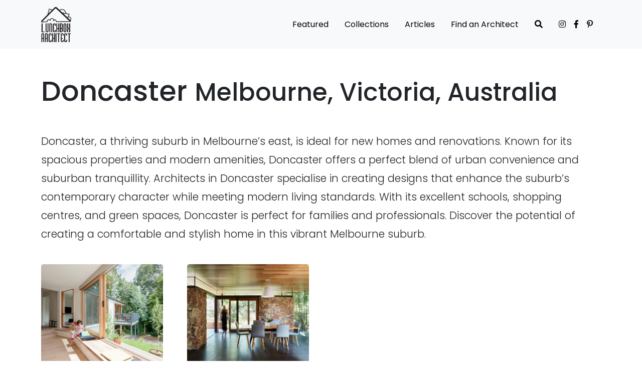

--- FILE ---
content_type: text/html; charset=UTF-8
request_url: https://www.lunchboxarchitect.com/locations/doncaster/
body_size: 10620
content:
<!DOCTYPE html>
<html lang="en">
<head>
  <meta charset="utf-8">
  <meta http-equiv="X-UA-Compatible" content="IE=edge">
  <meta name="viewport" content="width=device-width, initial-scale=1">
      <title>Doncaster</title>
    <link rel="apple-touch-icon" sizes="57x57" href="https://media.lunchboxarchitect.com/apple-touch-icon-57x57.png">
    <link rel="apple-touch-icon" sizes="60x60" href="https://media.lunchboxarchitect.com/apple-touch-icon-60x60.png">
    <link rel="apple-touch-icon" sizes="72x72" href="https://media.lunchboxarchitect.com/apple-touch-icon-72x72.png">
    <link rel="apple-touch-icon" sizes="76x76" href="https://media.lunchboxarchitect.com/apple-touch-icon-76x76.png">
    <link rel="apple-touch-icon" sizes="114x114" href="https://media.lunchboxarchitect.com/apple-touch-icon-114x114.png">
    <link rel="apple-touch-icon" sizes="120x120" href="https://media.lunchboxarchitect.com/apple-touch-icon-120x120.png">
    <link rel="apple-touch-icon" sizes="144x144" href="https://media.lunchboxarchitect.com/apple-touch-icon-144x144.png">
    <link rel="apple-touch-icon" sizes="152x152" href="https://media.lunchboxarchitect.com/apple-touch-icon-152x152.png">
    <link rel="apple-touch-icon" sizes="180x180" href="https://media.lunchboxarchitect.com/apple-touch-icon-180x180.png">
    <link rel="icon" type="image/png" href="https://media.lunchboxarchitect.com/favicon-32x32.png" sizes="32x32">
    <link rel="icon" type="image/png" href="https://media.lunchboxarchitect.com/favicon-194x194.png" sizes="194x194">
    <link rel="icon" type="image/png" href="https://media.lunchboxarchitect.com/favicon-96x96.png" sizes="96x96">
    <link rel="icon" type="image/png" href="https://media.lunchboxarchitect.com/android-chrome-192x192.png" sizes="192x192">
    <link rel="icon" type="image/png" href="https://media.lunchboxarchitect.com/favicon-16x16.png" sizes="16x16">
    <link rel="mask-icon" href="https://media.lunchboxarchitect.com/safari-pinned-tab.svg" color="#5bbad5">
    <link rel="shortcut icon" href="https://media.lunchboxarchitect.com/favicon.ico">
    <meta name="apple-mobile-web-app-title" content="Lunchbox Architect">
    <meta name="application-name" content="Lunchbox Architect">
    <meta name="msapplication-TileColor" content="#2d89ef">
    <meta name="msapplication-TileImage" content="/mstile-144x144.png') }}">
    <meta name="theme-color" content="#ffffff">
    <meta name="description" content="Doncaster, a thriving suburb in Melbourne’s east, is ideal for new homes and renovations.">
  
  <meta name="p:domain_verify" content="347e654d0ec367c9f64d856d4585c233"/>
  <meta property="og:site_name" content="Lunchbox Architect"/>
  <meta property="og:locale" content="en_au"/>
  <meta property="fb:app_id" content="243822645802542"/>
  <meta property="fb:pages" content="212109452324805"/>

  <meta property="og:type" content="article"/>
  <meta property="og:url" content="https://www.lunchboxarchitect.com/locations/doncaster/"/>
  <meta property="og:title" content="Doncaster"/>
  <meta property="og:description" content="Doncaster, a thriving suburb in Melbourne’s east, is ideal for new homes and renovations."/>
    <link rel="stylesheet" href="/build/755.29d4ceaa.css"><link rel="stylesheet" href="/build/app.9da741d5.css">
          <script async src="https://www.googletagmanager.com/gtag/js?id=G-ZTFKR88958"></script>
    <script>
      window.dataLayer = window.dataLayer || [];
      function gtag(){dataLayer.push(arguments);}
      gtag('js', new Date());

      gtag('config', 'G-ZTFKR88958');
    </script>
    </head>
<body>
<div id="body">
        <nav class="autohide navbar fixed-top navbar-expand-lg navbar-light bg-light">
      <div class="container-lg">
                <a class="navbar-brand" href="/">
          <img src="https://media.lunchboxarchitect.com/lunchbox-architect-logo.png" width="60" height="70" id="logo" alt="Lunchbox Architect Logo" title="Lunchbox Architect" class="d-inline-block align-text-top" />
        </a>
                <button class="navbar-toggler" type="button" data-bs-toggle="collapse" data-bs-target="#navbar" aria-controls="navbar" aria-expanded="false" aria-label="Toggle navigation">
          <span class="navbar-toggler-icon"></span>
        </button>
        <div id="navbar" class="collapse navbar-collapse d-lg-flex justify-content-lg-end">
          <ul class="navbar-nav">
                        <li class="nav-item"><a href="/featured/" class="nav-link">Featured</a></li>
            <li class="nav-item"><a href="/collections/" class="nav-link">Collections</a></li>
            <li class="nav-item"><a href="/blog/" class="nav-link">Articles</a></li>
            <li class="nav-item"><a href="/architects/" class="nav-link">Find an Architect</a></li>
            <li class="nav-item"><a href="/search/" class="nav-link"><i class="fas fa-search"></i></a></li>
            <li class="nav-item nav-item-social-icon nav-item-social-icon--first"><a href="https://www.instagram.com/lunchboxarchitect/?hl=en" class="nav-link"><i class="fab fa-instagram"></i><span class="mx-3 d-lg-none">Instagram</span></a></li>
            <li class="nav-item nav-item-social-icon"><a href="https://www.facebook.com/lunchboxarchitect/" class="nav-link"><i class="fab fa-facebook-f"></i><span class="mx-3 d-lg-none">Facebook</span></a></li>
            <li class="nav-item nav-item-social-icon nav-item-social-icon--last"><a href="https://www.pinterest.com.au/lunchboxarch/" class="nav-link"><i class="fab fa-pinterest-p"></i><span class="mx-3 d-lg-none">Pinterest</span></a></li>


          </ul>
                    </div>
      </div>
    </nav>
  
  
<div class="container">

  
  <article itemscope itemtype="https://schema.org/Article">
        <meta itemprop="datePublished" content="2016-07-18" />
    <span itemprop="countryOfOrigin" itemscope itemtype="https://schema.org/Country">
      <meta itemprop="name" content="AU" />
    </span>
    
          <h1 class="display-4 my-5 fw-bold" itemprop="headline">Doncaster <small>Melbourne, Victoria, Australia</small></h1>        <p>Doncaster, a thriving suburb in Melbourne’s east, is ideal for new homes and renovations. Known for its spacious properties and modern amenities, Doncaster offers a perfect blend of urban convenience and suburban tranquillity. Architects in Doncaster specialise in creating designs that enhance the suburb’s contemporary character while meeting modern living standards. With its excellent schools, shopping centres, and green spaces, Doncaster is perfect for families and professionals. Discover the potential of creating a comfortable and stylish home in this vibrant Melbourne suburb.</p>
    <div class="row g-5 g-xl-5 row-cols-2 row-cols-md-3 row-cols-xl-4">
      <div class="col">
      <div class="card">
        <img class="card-img-top" src="https://media.lunchboxarchitect.com/495x400/featured/inbetween-house-john-liu-architect/inbetween-house-john-liu-architect-45a4c05b.jpg"
           alt="Inbetween House by Inbetween Architecture (via Lunchbox Architect)" title="Unconventional Front Addition Compliments and Contrasts Original Home"/>
      <div class="card-body">
        <a href="/featured/inbetween-house-john-liu-inbetween-architects" class="d-inline-block stretched-link text-decoration-none card-title my-3">
            <h4>Unconventional Front Addition Compliments and Contrasts Original Home</h4>
        </a>
        <p class="card-text small">We&#039;re familiar with rear additions but at Inbetween House a clever front addition reorients and reconnects the house and garden.</p>
    </div>
</div>
    </div>
      <div class="col">
      <div class="card">
        <img class="card-img-top" src="https://media.lunchboxarchitect.com/495x400/featured/like-living-in-the-1970s-steffen-welsch-architects-doncaster-melbourne/like-living-in-the-1970s-steffen-welsch-architects-doncaster-melbourne-0c6114e3.jpg"
           alt="Like Living in the &#039;70s by Steffen Welsch Architects (via Lunchbox Architect)" title="Modernist 1970s Home Addresses its Shortcomings For 21st Century Life"/>
      <div class="card-body">
        <a href="/featured/like-living-in-the-1970s-steffen-welsch-architects-doncaster-melbourne" class="d-inline-block stretched-link text-decoration-none card-title my-3">
            <h4>Modernist 1970s Home Addresses its Shortcomings For 21st Century Life</h4>
        </a>
        <p class="card-text small">A home rich with character is updated to improve comfort, privacy and connection to the landscape without losing its vintage feel.</p>
    </div>
</div>
    </div>
  </div>
  </article>

</div>
  </div>
<footer>
  <div class="container">
        <div class="row">
      <div class="col-sm-3">
        <p>&copy; 2026 <a href="https://www.lunchboxarchimedia.com/" title="Content Marketing for Architects">Lunchbox Archimedia Pty. Ltd.</a></p>
      </div>
      <div class="col-sm-9">
        <ul class="nav justify-content-end">
          <li class="nav-item"><a class="nav-link" href="/blog/">Articles</a></li>
          <li class="nav-item"><a class="nav-link" href="/collections/">Collections</a></li>
          <li class="nav-item"><a class="nav-link" href="/architects/">Find an Architect</a></li>
          <li class="nav-item"><a class="nav-link" href="/featured/archive/">Project Archive</a></li>
        </ul>
        <br />
        <ul class="nav justify-content-end small mt-3">
          <li class="nav-item"><a class="nav-link" href="/about/">About</a></li>
          <li class="nav-item"><a class="nav-link" href="/submit-your-project">Submit a Project</a></li>
          <li class="nav-item"><a class="nav-link" href="/contact/">Contact</a></li>
          <li class="nav-item"><a class="nav-link" href="/advertise/">Advertise</a></li>
          <li class="nav-item"><a class="nav-link" href="/privacy-policy/">Privacy Policy</a></li>
          <li class="nav-item"><a class="nav-link" href="/terms-of-service/">Terms of Service</a></li>
        </ul>
      </div>
    </div>
  </div>
</footer>
  <script src="/build/runtime.d8ea8b96.js"></script><script src="/build/692.ff86ccb6.js"></script><script src="/build/755.8d4ca902.js"></script><script src="/build/app.942da0df.js"></script>
<script async defer data-pin-hover="true" data-pin-tall="true" data-pin-round="true" src="https://assets.pinterest.com/js/pinit.js"></script>

  

      <script id="mcjs">!function(c,h,i,m,p){m=c.createElement(h),p=c.getElementsByTagName(h)[0],m.async=1,m.src=i,p.parentNode.insertBefore(m,p)}(document,"script","https://chimpstatic.com/mcjs-connected/js/users/fc282a329c1cbecfa5326a1ee/1d2eb8fd25d213aae988a52da.js");</script>
  </body>
</html>


--- FILE ---
content_type: application/javascript
request_url: https://www.lunchboxarchitect.com/build/app.942da0df.js
body_size: 563
content:
(self.webpackChunk=self.webpackChunk||[]).push([[524],{28:(s,e,r)=>{"use strict";r(336),r(383),r(191);var n=r(692);r.g.$=r.g.jQuery=r.g.jquery=n},191:()=>{document.addEventListener("DOMContentLoaded",(function(){var s=document.querySelector(".navbar.autohide");if(s){var e=0;window.addEventListener("scroll",(function(){var r=window.scrollY;if(r<100)return s.classList.remove("scrolling-down"),void s.classList.remove("scrolling-up");Math.abs(e-r)<10||(r<e-50?(s.classList.remove("scrolling-down"),s.classList.add("scrolling-up")):r>e&&(s.classList.remove("scrolling-up"),s.classList.add("scrolling-down")),e=r)}))}}))}},s=>{s.O(0,[692,755],(()=>{return e=28,s(s.s=e);var e}));s.O()}]);

--- FILE ---
content_type: application/javascript
request_url: https://www.lunchboxarchitect.com/build/755.8d4ca902.js
body_size: 118033
content:
/*! For license information please see 755.8d4ca902.js.LICENSE.txt */
(self.webpackChunk=self.webpackChunk||[]).push([[755],{383:(t,e,n)=>{!function(){"use strict";function t(e){return t="function"==typeof Symbol&&"symbol"==typeof Symbol.iterator?function(t){return typeof t}:function(t){return t&&"function"==typeof Symbol&&t.constructor===Symbol&&t!==Symbol.prototype?"symbol":typeof t},t(e)}function e(t,e){for(var n=0;n<e.length;n++){var i=e[n];i.enumerable=i.enumerable||!1,i.configurable=!0,"value"in i&&(i.writable=!0),Object.defineProperty(t,i.key,i)}}function i(t,e,n){return e in t?Object.defineProperty(t,e,{value:n,enumerable:!0,configurable:!0,writable:!0}):t[e]=n,t}function r(t){for(var e=1;e<arguments.length;e++){var n=null!=arguments[e]?arguments[e]:{},r=Object.keys(n);"function"==typeof Object.getOwnPropertySymbols&&(r=r.concat(Object.getOwnPropertySymbols(n).filter((function(t){return Object.getOwnPropertyDescriptor(n,t).enumerable})))),r.forEach((function(e){i(t,e,n[e])}))}return t}function o(t,e){return function(t){if(Array.isArray(t))return t}(t)||function(t,e){var n=[],i=!0,r=!1,o=void 0;try{for(var s,a=t[Symbol.iterator]();!(i=(s=a.next()).done)&&(n.push(s.value),!e||n.length!==e);i=!0);}catch(t){r=!0,o=t}finally{try{i||null==a.return||a.return()}finally{if(r)throw o}}return n}(t,e)||function(){throw new TypeError("Invalid attempt to destructure non-iterable instance")}()}function s(t){return function(t){if(Array.isArray(t)){for(var e=0,n=new Array(t.length);e<t.length;e++)n[e]=t[e];return n}}(t)||function(t){if(Symbol.iterator in Object(t)||"[object Arguments]"===Object.prototype.toString.call(t))return Array.from(t)}(t)||function(){throw new TypeError("Invalid attempt to spread non-iterable instance")}()}var a=function(){},l={},c={},u=null,f={mark:a,measure:a};try{"undefined"!=typeof window&&(l=window),"undefined"!=typeof document&&(c=document),"undefined"!=typeof MutationObserver&&(u=MutationObserver),"undefined"!=typeof performance&&(f=performance)}catch(t){}var h=(l.navigator||{}).userAgent,d=void 0===h?"":h,p=l,m=c,g=u,_=f,b=!!p.document,v=!!m.documentElement&&!!m.head&&"function"==typeof m.addEventListener&&"function"==typeof m.createElement,y=~d.indexOf("MSIE")||~d.indexOf("Trident/"),w="___FONT_AWESOME___",A=16,x="fa",k="svg-inline--fa",E="data-fa-i2svg",C="data-fa-pseudo-element",O="data-fa-pseudo-element-pending",T="data-prefix",S="data-icon",L="fontawesome-i2svg",N="async",P=["HTML","HEAD","STYLE","SCRIPT"],I=function(){try{return!0}catch(t){return!1}}(),M={fas:"solid",far:"regular",fal:"light",fad:"duotone",fab:"brands",fak:"kit",fa:"solid"},D={solid:"fas",regular:"far",light:"fal",duotone:"fad",brands:"fab",kit:"fak"},j="fa-layers-text",$=/Font Awesome ([5 ]*)(Solid|Regular|Light|Duotone|Brands|Free|Pro|Kit).*/i,z={900:"fas",400:"far",normal:"far",300:"fal"},R=[1,2,3,4,5,6,7,8,9,10],F=R.concat([11,12,13,14,15,16,17,18,19,20]),H=["class","data-prefix","data-icon","data-fa-transform","data-fa-mask"],W={GROUP:"group",SWAP_OPACITY:"swap-opacity",PRIMARY:"primary",SECONDARY:"secondary"},B=["xs","sm","lg","fw","ul","li","border","pull-left","pull-right","spin","pulse","rotate-90","rotate-180","rotate-270","flip-horizontal","flip-vertical","flip-both","stack","stack-1x","stack-2x","inverse","layers","layers-text","layers-counter",W.GROUP,W.SWAP_OPACITY,W.PRIMARY,W.SECONDARY].concat(R.map((function(t){return"".concat(t,"x")}))).concat(F.map((function(t){return"w-".concat(t)}))),q=p.FontAwesomeConfig||{};if(m&&"function"==typeof m.querySelector){[["data-family-prefix","familyPrefix"],["data-replacement-class","replacementClass"],["data-auto-replace-svg","autoReplaceSvg"],["data-auto-add-css","autoAddCss"],["data-auto-a11y","autoA11y"],["data-search-pseudo-elements","searchPseudoElements"],["data-observe-mutations","observeMutations"],["data-mutate-approach","mutateApproach"],["data-keep-original-source","keepOriginalSource"],["data-measure-performance","measurePerformance"],["data-show-missing-icons","showMissingIcons"]].forEach((function(t){var e=o(t,2),n=e[0],i=e[1],r=function(t){return""===t||"false"!==t&&("true"===t||t)}(function(t){var e=m.querySelector("script["+t+"]");if(e)return e.getAttribute(t)}(n));null!=r&&(q[i]=r)}))}var V=r({},{familyPrefix:x,replacementClass:k,autoReplaceSvg:!0,autoAddCss:!0,autoA11y:!0,searchPseudoElements:!1,observeMutations:!0,mutateApproach:"async",keepOriginalSource:!0,measurePerformance:!1,showMissingIcons:!0},q);V.autoReplaceSvg||(V.observeMutations=!1);var Y=r({},V);p.FontAwesomeConfig=Y;var U=p||{};U[w]||(U[w]={}),U[w].styles||(U[w].styles={}),U[w].hooks||(U[w].hooks={}),U[w].shims||(U[w].shims=[]);var X=U[w],K=[],Q=!1;function G(t){v&&(Q?setTimeout(t,0):K.push(t))}v&&((Q=(m.documentElement.doScroll?/^loaded|^c/:/^loaded|^i|^c/).test(m.readyState))||m.addEventListener("DOMContentLoaded",(function t(){m.removeEventListener("DOMContentLoaded",t),Q=1,K.map((function(t){return t()}))})));var J,Z="pending",tt="settled",et="fulfilled",nt="rejected",it=function(){},rt=void 0!==n.g&&void 0!==n.g.process&&"function"==typeof n.g.process.emit,ot="undefined"==typeof setImmediate?setTimeout:setImmediate,st=[];function at(){for(var t=0;t<st.length;t++)st[t][0](st[t][1]);st=[],J=!1}function lt(t,e){st.push([t,e]),J||(J=!0,ot(at,0))}function ct(t){var e=t.owner,n=e._state,i=e._data,r=t[n],o=t.then;if("function"==typeof r){n=et;try{i=r(i)}catch(t){dt(o,t)}}ut(o,i)||(n===et&&ft(o,i),n===nt&&dt(o,i))}function ut(e,n){var i;try{if(e===n)throw new TypeError("A promises callback cannot return that same promise.");if(n&&("function"==typeof n||"object"===t(n))){var r=n.then;if("function"==typeof r)return r.call(n,(function(t){i||(i=!0,n===t?ht(e,t):ft(e,t))}),(function(t){i||(i=!0,dt(e,t))})),!0}}catch(t){return i||dt(e,t),!0}return!1}function ft(t,e){t!==e&&ut(t,e)||ht(t,e)}function ht(t,e){t._state===Z&&(t._state=tt,t._data=e,lt(mt,t))}function dt(t,e){t._state===Z&&(t._state=tt,t._data=e,lt(gt,t))}function pt(t){t._then=t._then.forEach(ct)}function mt(t){t._state=et,pt(t)}function gt(t){t._state=nt,pt(t),!t._handled&&rt&&n.g.process.emit("unhandledRejection",t._data,t)}function _t(t){n.g.process.emit("rejectionHandled",t)}function bt(t){if("function"!=typeof t)throw new TypeError("Promise resolver "+t+" is not a function");if(this instanceof bt==!1)throw new TypeError("Failed to construct 'Promise': Please use the 'new' operator, this object constructor cannot be called as a function.");this._then=[],function(t,e){function n(t){dt(e,t)}try{t((function(t){ft(e,t)}),n)}catch(t){n(t)}}(t,this)}bt.prototype={constructor:bt,_state:Z,_then:null,_data:void 0,_handled:!1,then:function(t,e){var n={owner:this,then:new this.constructor(it),fulfilled:t,rejected:e};return!e&&!t||this._handled||(this._handled=!0,this._state===nt&&rt&&lt(_t,this)),this._state===et||this._state===nt?lt(ct,n):this._then.push(n),n.then},catch:function(t){return this.then(null,t)}},bt.all=function(t){if(!Array.isArray(t))throw new TypeError("You must pass an array to Promise.all().");return new bt((function(e,n){var i=[],r=0;function o(t){return r++,function(n){i[t]=n,--r||e(i)}}for(var s,a=0;a<t.length;a++)(s=t[a])&&"function"==typeof s.then?s.then(o(a),n):i[a]=s;r||e(i)}))},bt.race=function(t){if(!Array.isArray(t))throw new TypeError("You must pass an array to Promise.race().");return new bt((function(e,n){for(var i,r=0;r<t.length;r++)(i=t[r])&&"function"==typeof i.then?i.then(e,n):e(i)}))},bt.resolve=function(e){return e&&"object"===t(e)&&e.constructor===bt?e:new bt((function(t){t(e)}))},bt.reject=function(t){return new bt((function(e,n){n(t)}))};var vt="function"==typeof Promise?Promise:bt,yt=A,wt={size:16,x:0,y:0,rotate:0,flipX:!1,flipY:!1};function At(t){if(t&&v){var e=m.createElement("style");e.setAttribute("type","text/css"),e.innerHTML=t;for(var n=m.head.childNodes,i=null,r=n.length-1;r>-1;r--){var o=n[r],s=(o.tagName||"").toUpperCase();["STYLE","LINK"].indexOf(s)>-1&&(i=o)}return m.head.insertBefore(e,i),t}}var xt="0123456789abcdefghijklmnopqrstuvwxyzABCDEFGHIJKLMNOPQRSTUVWXYZ";function kt(){for(var t=12,e="";t-- >0;)e+=xt[62*Math.random()|0];return e}function Et(t){for(var e=[],n=(t||[]).length>>>0;n--;)e[n]=t[n];return e}function Ct(t){return t.classList?Et(t.classList):(t.getAttribute("class")||"").split(" ").filter((function(t){return t}))}function Ot(t,e){var n,i=e.split("-"),r=i[0],o=i.slice(1).join("-");return r!==t||""===o||(n=o,~B.indexOf(n))?null:o}function Tt(t){return"".concat(t).replace(/&/g,"&amp;").replace(/"/g,"&quot;").replace(/'/g,"&#39;").replace(/</g,"&lt;").replace(/>/g,"&gt;")}function St(t){return Object.keys(t||{}).reduce((function(e,n){return e+"".concat(n,": ").concat(t[n],";")}),"")}function Lt(t){return t.size!==wt.size||t.x!==wt.x||t.y!==wt.y||t.rotate!==wt.rotate||t.flipX||t.flipY}function Nt(t){var e=t.transform,n=t.containerWidth,i=t.iconWidth,r={transform:"translate(".concat(n/2," 256)")},o="translate(".concat(32*e.x,", ").concat(32*e.y,") "),s="scale(".concat(e.size/16*(e.flipX?-1:1),", ").concat(e.size/16*(e.flipY?-1:1),") "),a="rotate(".concat(e.rotate," 0 0)");return{outer:r,inner:{transform:"".concat(o," ").concat(s," ").concat(a)},path:{transform:"translate(".concat(i/2*-1," -256)")}}}var Pt={x:0,y:0,width:"100%",height:"100%"};function It(t){var e=!(arguments.length>1&&void 0!==arguments[1])||arguments[1];return t.attributes&&(t.attributes.fill||e)&&(t.attributes.fill="black"),t}function Mt(t){var e=t.icons,n=e.main,i=e.mask,o=t.prefix,s=t.iconName,a=t.transform,l=t.symbol,c=t.title,u=t.maskId,f=t.titleId,h=t.extra,d=t.watchable,p=void 0!==d&&d,m=i.found?i:n,g=m.width,_=m.height,b="fak"===o,v=b?"":"fa-w-".concat(Math.ceil(g/_*16)),y=[Y.replacementClass,s?"".concat(Y.familyPrefix,"-").concat(s):"",v].filter((function(t){return-1===h.classes.indexOf(t)})).filter((function(t){return""!==t||!!t})).concat(h.classes).join(" "),w={children:[],attributes:r({},h.attributes,{"data-prefix":o,"data-icon":s,class:y,role:h.attributes.role||"img",xmlns:"http://www.w3.org/2000/svg",viewBox:"0 0 ".concat(g," ").concat(_)})},A=b&&!~h.classes.indexOf("fa-fw")?{width:"".concat(g/_*16*.0625,"em")}:{};p&&(w.attributes[E]=""),c&&w.children.push({tag:"title",attributes:{id:w.attributes["aria-labelledby"]||"title-".concat(f||kt())},children:[c]});var x=r({},w,{prefix:o,iconName:s,main:n,mask:i,maskId:u,transform:a,symbol:l,styles:r({},A,h.styles)}),k=i.found&&n.found?function(t){var e,n=t.children,i=t.attributes,o=t.main,s=t.mask,a=t.maskId,l=t.transform,c=o.width,u=o.icon,f=s.width,h=s.icon,d=Nt({transform:l,containerWidth:f,iconWidth:c}),p={tag:"rect",attributes:r({},Pt,{fill:"white"})},m=u.children?{children:u.children.map(It)}:{},g={tag:"g",attributes:r({},d.inner),children:[It(r({tag:u.tag,attributes:r({},u.attributes,d.path)},m))]},_={tag:"g",attributes:r({},d.outer),children:[g]},b="mask-".concat(a||kt()),v="clip-".concat(a||kt()),y={tag:"mask",attributes:r({},Pt,{id:b,maskUnits:"userSpaceOnUse",maskContentUnits:"userSpaceOnUse"}),children:[p,_]},w={tag:"defs",children:[{tag:"clipPath",attributes:{id:v},children:(e=h,"g"===e.tag?e.children:[e])},y]};return n.push(w,{tag:"rect",attributes:r({fill:"currentColor","clip-path":"url(#".concat(v,")"),mask:"url(#".concat(b,")")},Pt)}),{children:n,attributes:i}}(x):function(t){var e=t.children,n=t.attributes,i=t.main,o=t.transform,s=St(t.styles);if(s.length>0&&(n.style=s),Lt(o)){var a=Nt({transform:o,containerWidth:i.width,iconWidth:i.width});e.push({tag:"g",attributes:r({},a.outer),children:[{tag:"g",attributes:r({},a.inner),children:[{tag:i.icon.tag,children:i.icon.children,attributes:r({},i.icon.attributes,a.path)}]}]})}else e.push(i.icon);return{children:e,attributes:n}}(x),C=k.children,O=k.attributes;return x.children=C,x.attributes=O,l?function(t){var e=t.prefix,n=t.iconName,i=t.children,o=t.attributes,s=t.symbol;return[{tag:"svg",attributes:{style:"display: none;"},children:[{tag:"symbol",attributes:r({},o,{id:!0===s?"".concat(e,"-").concat(Y.familyPrefix,"-").concat(n):s}),children:i}]}]}(x):function(t){var e=t.children,n=t.main,i=t.mask,o=t.attributes,s=t.styles,a=t.transform;if(Lt(a)&&n.found&&!i.found){var l={x:n.width/n.height/2,y:.5};o.style=St(r({},s,{"transform-origin":"".concat(l.x+a.x/16,"em ").concat(l.y+a.y/16,"em")}))}return[{tag:"svg",attributes:o,children:e}]}(x)}function Dt(t){var e=t.content,n=t.width,i=t.height,o=t.transform,s=t.title,a=t.extra,l=t.watchable,c=void 0!==l&&l,u=r({},a.attributes,s?{title:s}:{},{class:a.classes.join(" ")});c&&(u[E]="");var f=r({},a.styles);Lt(o)&&(f.transform=function(t){var e=t.transform,n=t.width,i=void 0===n?A:n,r=t.height,o=void 0===r?A:r,s=t.startCentered,a=void 0!==s&&s,l="";return l+=a&&y?"translate(".concat(e.x/yt-i/2,"em, ").concat(e.y/yt-o/2,"em) "):a?"translate(calc(-50% + ".concat(e.x/yt,"em), calc(-50% + ").concat(e.y/yt,"em)) "):"translate(".concat(e.x/yt,"em, ").concat(e.y/yt,"em) "),l+="scale(".concat(e.size/yt*(e.flipX?-1:1),", ").concat(e.size/yt*(e.flipY?-1:1),") "),l+"rotate(".concat(e.rotate,"deg) ")}({transform:o,startCentered:!0,width:n,height:i}),f["-webkit-transform"]=f.transform);var h=St(f);h.length>0&&(u.style=h);var d=[];return d.push({tag:"span",attributes:u,children:[e]}),s&&d.push({tag:"span",attributes:{class:"sr-only"},children:[s]}),d}var jt=function(){},$t=Y.measurePerformance&&_&&_.mark&&_.measure?_:{mark:jt,measure:jt},zt='FA "5.15.4"',Rt=function(t){$t.mark("".concat(zt," ").concat(t," ends")),$t.measure("".concat(zt," ").concat(t),"".concat(zt," ").concat(t," begins"),"".concat(zt," ").concat(t," ends"))},Ft={begin:function(t){return $t.mark("".concat(zt," ").concat(t," begins")),function(){return Rt(t)}},end:Rt},Ht=function(t,e,n,i){var r,o,s,a=Object.keys(t),l=a.length,c=void 0!==i?function(t,e){return function(n,i,r,o){return t.call(e,n,i,r,o)}}(e,i):e;for(void 0===n?(r=1,s=t[a[0]]):(r=0,s=n);r<l;r++)s=c(s,t[o=a[r]],o,t);return s};function Wt(t){for(var e="",n=0;n<t.length;n++){e+=("000"+t.charCodeAt(n).toString(16)).slice(-4)}return e}function Bt(t,e){var n=(arguments.length>2&&void 0!==arguments[2]?arguments[2]:{}).skipHooks,i=void 0!==n&&n,o=Object.keys(e).reduce((function(t,n){var i=e[n];return!!i.icon?t[i.iconName]=i.icon:t[n]=i,t}),{});"function"!=typeof X.hooks.addPack||i?X.styles[t]=r({},X.styles[t]||{},o):X.hooks.addPack(t,o),"fas"===t&&Bt("fa",e)}var qt=X.styles,Vt=X.shims,Yt={},Ut={},Xt={},Kt=function(){var t=function(t){return Ht(qt,(function(e,n,i){return e[i]=Ht(n,t,{}),e}),{})};Yt=t((function(t,e,n){return e[3]&&(t[e[3]]=n),t})),Ut=t((function(t,e,n){var i=e[2];return t[n]=n,i.forEach((function(e){t[e]=n})),t}));var e="far"in qt;Xt=Ht(Vt,(function(t,n){var i=n[0],r=n[1],o=n[2];return"far"!==r||e||(r="fas"),t[i]={prefix:r,iconName:o},t}),{})};function Qt(t,e){return(Yt[t]||{})[e]}Kt();var Gt=X.styles,Jt=function(){return{prefix:null,iconName:null,rest:[]}};function Zt(t){return t.reduce((function(t,e){var n=Ot(Y.familyPrefix,e);if(Gt[e])t.prefix=e;else if(Y.autoFetchSvg&&Object.keys(M).indexOf(e)>-1)t.prefix=e;else if(n){var i="fa"===t.prefix?Xt[n]||{prefix:null,iconName:null}:{};t.iconName=i.iconName||n,t.prefix=i.prefix||t.prefix}else e!==Y.replacementClass&&0!==e.indexOf("fa-w-")&&t.rest.push(e);return t}),Jt())}function te(t,e,n){if(t&&t[e]&&t[e][n])return{prefix:e,iconName:n,icon:t[e][n]}}function ee(t){var e=t.tag,n=t.attributes,i=void 0===n?{}:n,r=t.children,o=void 0===r?[]:r;return"string"==typeof t?Tt(t):"<".concat(e," ").concat(function(t){return Object.keys(t||{}).reduce((function(e,n){return e+"".concat(n,'="').concat(Tt(t[n]),'" ')}),"").trim()}(i),">").concat(o.map(ee).join(""),"</").concat(e,">")}var ne=function(){};function ie(t){return"string"==typeof(t.getAttribute?t.getAttribute(E):null)}var re={replace:function(t){var e=t[0],n=t[1].map((function(t){return ee(t)})).join("\n");if(e.parentNode&&e.outerHTML)e.outerHTML=n+(Y.keepOriginalSource&&"svg"!==e.tagName.toLowerCase()?"\x3c!-- ".concat(e.outerHTML," Font Awesome fontawesome.com --\x3e"):"");else if(e.parentNode){var i=document.createElement("span");e.parentNode.replaceChild(i,e),i.outerHTML=n}},nest:function(t){var e=t[0],n=t[1];if(~Ct(e).indexOf(Y.replacementClass))return re.replace(t);var i=new RegExp("".concat(Y.familyPrefix,"-.*"));delete n[0].attributes.style,delete n[0].attributes.id;var r=n[0].attributes.class.split(" ").reduce((function(t,e){return e===Y.replacementClass||e.match(i)?t.toSvg.push(e):t.toNode.push(e),t}),{toNode:[],toSvg:[]});n[0].attributes.class=r.toSvg.join(" ");var o=n.map((function(t){return ee(t)})).join("\n");e.setAttribute("class",r.toNode.join(" ")),e.setAttribute(E,""),e.innerHTML=o}};function oe(t){t()}function se(t,e){var n="function"==typeof e?e:ne;if(0===t.length)n();else{var i=oe;Y.mutateApproach===N&&(i=p.requestAnimationFrame||oe),i((function(){var e=!0===Y.autoReplaceSvg?re.replace:re[Y.autoReplaceSvg]||re.replace,i=Ft.begin("mutate");t.map(e),i(),n()}))}}var ae=!1;function le(){ae=!1}var ce=null;function ue(t){if(g&&Y.observeMutations){var e=t.treeCallback,n=t.nodeCallback,i=t.pseudoElementsCallback,r=t.observeMutationsRoot,o=void 0===r?m:r;ce=new g((function(t){ae||Et(t).forEach((function(t){if("childList"===t.type&&t.addedNodes.length>0&&!ie(t.addedNodes[0])&&(Y.searchPseudoElements&&i(t.target),e(t.target)),"attributes"===t.type&&t.target.parentNode&&Y.searchPseudoElements&&i(t.target.parentNode),"attributes"===t.type&&ie(t.target)&&~H.indexOf(t.attributeName))if("class"===t.attributeName){var r=Zt(Ct(t.target)),o=r.prefix,s=r.iconName;o&&t.target.setAttribute("data-prefix",o),s&&t.target.setAttribute("data-icon",s)}else n(t.target)}))})),v&&ce.observe(o,{childList:!0,attributes:!0,characterData:!0,subtree:!0})}}function fe(t){var e,n,i=t.getAttribute("data-prefix"),r=t.getAttribute("data-icon"),o=void 0!==t.innerText?t.innerText.trim():"",s=Zt(Ct(t));return i&&r&&(s.prefix=i,s.iconName=r),s.prefix&&o.length>1?s.iconName=(e=s.prefix,n=t.innerText,(Ut[e]||{})[n]):s.prefix&&1===o.length&&(s.iconName=Qt(s.prefix,Wt(t.innerText))),s}var he=function(t){var e={size:16,x:0,y:0,flipX:!1,flipY:!1,rotate:0};return t?t.toLowerCase().split(" ").reduce((function(t,e){var n=e.toLowerCase().split("-"),i=n[0],r=n.slice(1).join("-");if(i&&"h"===r)return t.flipX=!0,t;if(i&&"v"===r)return t.flipY=!0,t;if(r=parseFloat(r),isNaN(r))return t;switch(i){case"grow":t.size=t.size+r;break;case"shrink":t.size=t.size-r;break;case"left":t.x=t.x-r;break;case"right":t.x=t.x+r;break;case"up":t.y=t.y-r;break;case"down":t.y=t.y+r;break;case"rotate":t.rotate=t.rotate+r}return t}),e):e};function de(t){var e=fe(t),n=e.iconName,i=e.prefix,r=e.rest,o=function(t){var e=t.getAttribute("style"),n=[];return e&&(n=e.split(";").reduce((function(t,e){var n=e.split(":"),i=n[0],r=n.slice(1);return i&&r.length>0&&(t[i]=r.join(":").trim()),t}),{})),n}(t),s=function(t){return he(t.getAttribute("data-fa-transform"))}(t),a=function(t){var e=t.getAttribute("data-fa-symbol");return null!==e&&(""===e||e)}(t),l=function(t){var e=Et(t.attributes).reduce((function(t,e){return"class"!==t.name&&"style"!==t.name&&(t[e.name]=e.value),t}),{}),n=t.getAttribute("title"),i=t.getAttribute("data-fa-title-id");return Y.autoA11y&&(n?e["aria-labelledby"]="".concat(Y.replacementClass,"-title-").concat(i||kt()):(e["aria-hidden"]="true",e.focusable="false")),e}(t),c=function(t){var e=t.getAttribute("data-fa-mask");return e?Zt(e.split(" ").map((function(t){return t.trim()}))):Jt()}(t);return{iconName:n,title:t.getAttribute("title"),titleId:t.getAttribute("data-fa-title-id"),prefix:i,transform:s,symbol:a,mask:c,maskId:t.getAttribute("data-fa-mask-id"),extra:{classes:r,styles:o,attributes:l}}}function pe(t){this.name="MissingIcon",this.message=t||"Icon unavailable",this.stack=(new Error).stack}pe.prototype=Object.create(Error.prototype),pe.prototype.constructor=pe;var me={fill:"currentColor"},ge={attributeType:"XML",repeatCount:"indefinite",dur:"2s"},_e={tag:"path",attributes:r({},me,{d:"M156.5,447.7l-12.6,29.5c-18.7-9.5-35.9-21.2-51.5-34.9l22.7-22.7C127.6,430.5,141.5,440,156.5,447.7z M40.6,272H8.5 c1.4,21.2,5.4,41.7,11.7,61.1L50,321.2C45.1,305.5,41.8,289,40.6,272z M40.6,240c1.4-18.8,5.2-37,11.1-54.1l-29.5-12.6 C14.7,194.3,10,216.7,8.5,240H40.6z M64.3,156.5c7.8-14.9,17.2-28.8,28.1-41.5L69.7,92.3c-13.7,15.6-25.5,32.8-34.9,51.5 L64.3,156.5z M397,419.6c-13.9,12-29.4,22.3-46.1,30.4l11.9,29.8c20.7-9.9,39.8-22.6,56.9-37.6L397,419.6z M115,92.4 c13.9-12,29.4-22.3,46.1-30.4l-11.9-29.8c-20.7,9.9-39.8,22.6-56.8,37.6L115,92.4z M447.7,355.5c-7.8,14.9-17.2,28.8-28.1,41.5 l22.7,22.7c13.7-15.6,25.5-32.9,34.9-51.5L447.7,355.5z M471.4,272c-1.4,18.8-5.2,37-11.1,54.1l29.5,12.6 c7.5-21.1,12.2-43.5,13.6-66.8H471.4z M321.2,462c-15.7,5-32.2,8.2-49.2,9.4v32.1c21.2-1.4,41.7-5.4,61.1-11.7L321.2,462z M240,471.4c-18.8-1.4-37-5.2-54.1-11.1l-12.6,29.5c21.1,7.5,43.5,12.2,66.8,13.6V471.4z M462,190.8c5,15.7,8.2,32.2,9.4,49.2h32.1 c-1.4-21.2-5.4-41.7-11.7-61.1L462,190.8z M92.4,397c-12-13.9-22.3-29.4-30.4-46.1l-29.8,11.9c9.9,20.7,22.6,39.8,37.6,56.9 L92.4,397z M272,40.6c18.8,1.4,36.9,5.2,54.1,11.1l12.6-29.5C317.7,14.7,295.3,10,272,8.5V40.6z M190.8,50 c15.7-5,32.2-8.2,49.2-9.4V8.5c-21.2,1.4-41.7,5.4-61.1,11.7L190.8,50z M442.3,92.3L419.6,115c12,13.9,22.3,29.4,30.5,46.1 l29.8-11.9C470,128.5,457.3,109.4,442.3,92.3z M397,92.4l22.7-22.7c-15.6-13.7-32.8-25.5-51.5-34.9l-12.6,29.5 C370.4,72.1,384.4,81.5,397,92.4z"})},be=r({},ge,{attributeName:"opacity"}),ve={tag:"g",children:[_e,{tag:"circle",attributes:r({},me,{cx:"256",cy:"364",r:"28"}),children:[{tag:"animate",attributes:r({},ge,{attributeName:"r",values:"28;14;28;28;14;28;"})},{tag:"animate",attributes:r({},be,{values:"1;0;1;1;0;1;"})}]},{tag:"path",attributes:r({},me,{opacity:"1",d:"M263.7,312h-16c-6.6,0-12-5.4-12-12c0-71,77.4-63.9,77.4-107.8c0-20-17.8-40.2-57.4-40.2c-29.1,0-44.3,9.6-59.2,28.7 c-3.9,5-11.1,6-16.2,2.4l-13.1-9.2c-5.6-3.9-6.9-11.8-2.6-17.2c21.2-27.2,46.4-44.7,91.2-44.7c52.3,0,97.4,29.8,97.4,80.2 c0,67.6-77.4,63.5-77.4,107.8C275.7,306.6,270.3,312,263.7,312z"}),children:[{tag:"animate",attributes:r({},be,{values:"1;0;0;0;0;1;"})}]},{tag:"path",attributes:r({},me,{opacity:"0",d:"M232.5,134.5l7,168c0.3,6.4,5.6,11.5,12,11.5h9c6.4,0,11.7-5.1,12-11.5l7-168c0.3-6.8-5.2-12.5-12-12.5h-23 C237.7,122,232.2,127.7,232.5,134.5z"}),children:[{tag:"animate",attributes:r({},be,{values:"0;0;1;1;0;0;"})}]}]},ye=X.styles;function we(t){var e=t[0],n=t[1],i=o(t.slice(4),1)[0];return{found:!0,width:e,height:n,icon:Array.isArray(i)?{tag:"g",attributes:{class:"".concat(Y.familyPrefix,"-").concat(W.GROUP)},children:[{tag:"path",attributes:{class:"".concat(Y.familyPrefix,"-").concat(W.SECONDARY),fill:"currentColor",d:i[0]}},{tag:"path",attributes:{class:"".concat(Y.familyPrefix,"-").concat(W.PRIMARY),fill:"currentColor",d:i[1]}}]}:{tag:"path",attributes:{fill:"currentColor",d:i}}}}function Ae(t,e){return new vt((function(n,i){var r={found:!1,width:512,height:512,icon:ve};if(t&&e&&ye[e]&&ye[e][t])return n(we(ye[e][t]));t&&e&&!Y.showMissingIcons?i(new pe("Icon is missing for prefix ".concat(e," with icon name ").concat(t))):n(r)}))}var xe=X.styles;function ke(t){var e=de(t);return~e.extra.classes.indexOf(j)?function(t,e){var n=e.title,i=e.transform,r=e.extra,o=null,s=null;if(y){var a=parseInt(getComputedStyle(t).fontSize,10),l=t.getBoundingClientRect();o=l.width/a,s=l.height/a}return Y.autoA11y&&!n&&(r.attributes["aria-hidden"]="true"),vt.resolve([t,Dt({content:t.innerHTML,width:o,height:s,transform:i,title:n,extra:r,watchable:!0})])}(t,e):function(t,e){var n=e.iconName,i=e.title,r=e.titleId,s=e.prefix,a=e.transform,l=e.symbol,c=e.mask,u=e.maskId,f=e.extra;return new vt((function(e,h){vt.all([Ae(n,s),Ae(c.iconName,c.prefix)]).then((function(c){var h=o(c,2),d=h[0],p=h[1];e([t,Mt({icons:{main:d,mask:p},prefix:s,iconName:n,transform:a,symbol:l,mask:p,maskId:u,title:i,titleId:r,extra:f,watchable:!0})])}))}))}(t,e)}function Ee(t){var e=arguments.length>1&&void 0!==arguments[1]?arguments[1]:null;if(v){var n=m.documentElement.classList,i=function(t){return n.add("".concat(L,"-").concat(t))},r=function(t){return n.remove("".concat(L,"-").concat(t))},o=Y.autoFetchSvg?Object.keys(M):Object.keys(xe),s=[".".concat(j,":not([").concat(E,"])")].concat(o.map((function(t){return".".concat(t,":not([").concat(E,"])")}))).join(", ");if(0!==s.length){var a=[];try{a=Et(t.querySelectorAll(s))}catch(t){}if(a.length>0){i("pending"),r("complete");var l=Ft.begin("onTree"),c=a.reduce((function(t,e){try{var n=ke(e);n&&t.push(n)}catch(t){I||t instanceof pe&&console.error(t)}return t}),[]);return new vt((function(t,n){vt.all(c).then((function(n){se(n,(function(){i("active"),i("complete"),r("pending"),"function"==typeof e&&e(),l(),t()}))})).catch((function(){l(),n()}))}))}}}}function Ce(t){var e=arguments.length>1&&void 0!==arguments[1]?arguments[1]:null;ke(t).then((function(t){t&&se([t],e)}))}function Oe(t,e){var n="".concat(O).concat(e.replace(":","-"));return new vt((function(i,o){if(null!==t.getAttribute(n))return i();var s=Et(t.children).filter((function(t){return t.getAttribute(C)===e}))[0],a=p.getComputedStyle(t,e),l=a.getPropertyValue("font-family").match($),c=a.getPropertyValue("font-weight"),u=a.getPropertyValue("content");if(s&&!l)return t.removeChild(s),i();if(l&&"none"!==u&&""!==u){var f=a.getPropertyValue("content"),h=~["Solid","Regular","Light","Duotone","Brands","Kit"].indexOf(l[2])?D[l[2].toLowerCase()]:z[c],d=Wt(3===f.length?f.substr(1,1):f),g=Qt(h,d),_=g;if(!g||s&&s.getAttribute(T)===h&&s.getAttribute(S)===_)i();else{t.setAttribute(n,_),s&&t.removeChild(s);var b={iconName:null,title:null,titleId:null,prefix:null,transform:wt,symbol:!1,mask:null,maskId:null,extra:{classes:[],styles:{},attributes:{}}},v=b.extra;v.attributes[C]=e,Ae(g,h).then((function(o){var s=Mt(r({},b,{icons:{main:o,mask:Jt()},prefix:h,iconName:_,extra:v,watchable:!0})),a=m.createElement("svg");":before"===e?t.insertBefore(a,t.firstChild):t.appendChild(a),a.outerHTML=s.map((function(t){return ee(t)})).join("\n"),t.removeAttribute(n),i()})).catch(o)}}else i()}))}function Te(t){return vt.all([Oe(t,":before"),Oe(t,":after")])}function Se(t){return!(t.parentNode===document.head||~P.indexOf(t.tagName.toUpperCase())||t.getAttribute(C)||t.parentNode&&"svg"===t.parentNode.tagName)}function Le(t){if(v)return new vt((function(e,n){var i=Et(t.querySelectorAll("*")).filter(Se).map(Te),r=Ft.begin("searchPseudoElements");ae=!0,vt.all(i).then((function(){r(),le(),e()})).catch((function(){r(),le(),n()}))}))}var Ne="svg:not(:root).svg-inline--fa{overflow:visible}.svg-inline--fa{display:inline-block;font-size:inherit;height:1em;overflow:visible;vertical-align:-.125em}.svg-inline--fa.fa-lg{vertical-align:-.225em}.svg-inline--fa.fa-w-1{width:.0625em}.svg-inline--fa.fa-w-2{width:.125em}.svg-inline--fa.fa-w-3{width:.1875em}.svg-inline--fa.fa-w-4{width:.25em}.svg-inline--fa.fa-w-5{width:.3125em}.svg-inline--fa.fa-w-6{width:.375em}.svg-inline--fa.fa-w-7{width:.4375em}.svg-inline--fa.fa-w-8{width:.5em}.svg-inline--fa.fa-w-9{width:.5625em}.svg-inline--fa.fa-w-10{width:.625em}.svg-inline--fa.fa-w-11{width:.6875em}.svg-inline--fa.fa-w-12{width:.75em}.svg-inline--fa.fa-w-13{width:.8125em}.svg-inline--fa.fa-w-14{width:.875em}.svg-inline--fa.fa-w-15{width:.9375em}.svg-inline--fa.fa-w-16{width:1em}.svg-inline--fa.fa-w-17{width:1.0625em}.svg-inline--fa.fa-w-18{width:1.125em}.svg-inline--fa.fa-w-19{width:1.1875em}.svg-inline--fa.fa-w-20{width:1.25em}.svg-inline--fa.fa-pull-left{margin-right:.3em;width:auto}.svg-inline--fa.fa-pull-right{margin-left:.3em;width:auto}.svg-inline--fa.fa-border{height:1.5em}.svg-inline--fa.fa-li{width:2em}.svg-inline--fa.fa-fw{width:1.25em}.fa-layers svg.svg-inline--fa{bottom:0;left:0;margin:auto;position:absolute;right:0;top:0}.fa-layers{display:inline-block;height:1em;position:relative;text-align:center;vertical-align:-.125em;width:1em}.fa-layers svg.svg-inline--fa{-webkit-transform-origin:center center;transform-origin:center center}.fa-layers-counter,.fa-layers-text{display:inline-block;position:absolute;text-align:center}.fa-layers-text{left:50%;top:50%;-webkit-transform:translate(-50%,-50%);transform:translate(-50%,-50%);-webkit-transform-origin:center center;transform-origin:center center}.fa-layers-counter{background-color:#ff253a;border-radius:1em;-webkit-box-sizing:border-box;box-sizing:border-box;color:#fff;height:1.5em;line-height:1;max-width:5em;min-width:1.5em;overflow:hidden;padding:.25em;right:0;text-overflow:ellipsis;top:0;-webkit-transform:scale(.25);transform:scale(.25);-webkit-transform-origin:top right;transform-origin:top right}.fa-layers-bottom-right{bottom:0;right:0;top:auto;-webkit-transform:scale(.25);transform:scale(.25);-webkit-transform-origin:bottom right;transform-origin:bottom right}.fa-layers-bottom-left{bottom:0;left:0;right:auto;top:auto;-webkit-transform:scale(.25);transform:scale(.25);-webkit-transform-origin:bottom left;transform-origin:bottom left}.fa-layers-top-right{right:0;top:0;-webkit-transform:scale(.25);transform:scale(.25);-webkit-transform-origin:top right;transform-origin:top right}.fa-layers-top-left{left:0;right:auto;top:0;-webkit-transform:scale(.25);transform:scale(.25);-webkit-transform-origin:top left;transform-origin:top left}.fa-lg{font-size:1.3333333333em;line-height:.75em;vertical-align:-.0667em}.fa-xs{font-size:.75em}.fa-sm{font-size:.875em}.fa-1x{font-size:1em}.fa-2x{font-size:2em}.fa-3x{font-size:3em}.fa-4x{font-size:4em}.fa-5x{font-size:5em}.fa-6x{font-size:6em}.fa-7x{font-size:7em}.fa-8x{font-size:8em}.fa-9x{font-size:9em}.fa-10x{font-size:10em}.fa-fw{text-align:center;width:1.25em}.fa-ul{list-style-type:none;margin-left:2.5em;padding-left:0}.fa-ul>li{position:relative}.fa-li{left:-2em;position:absolute;text-align:center;width:2em;line-height:inherit}.fa-border{border:solid .08em #eee;border-radius:.1em;padding:.2em .25em .15em}.fa-pull-left{float:left}.fa-pull-right{float:right}.fa.fa-pull-left,.fab.fa-pull-left,.fal.fa-pull-left,.far.fa-pull-left,.fas.fa-pull-left{margin-right:.3em}.fa.fa-pull-right,.fab.fa-pull-right,.fal.fa-pull-right,.far.fa-pull-right,.fas.fa-pull-right{margin-left:.3em}.fa-spin{-webkit-animation:fa-spin 2s infinite linear;animation:fa-spin 2s infinite linear}.fa-pulse{-webkit-animation:fa-spin 1s infinite steps(8);animation:fa-spin 1s infinite steps(8)}@-webkit-keyframes fa-spin{0%{-webkit-transform:rotate(0);transform:rotate(0)}100%{-webkit-transform:rotate(360deg);transform:rotate(360deg)}}@keyframes fa-spin{0%{-webkit-transform:rotate(0);transform:rotate(0)}100%{-webkit-transform:rotate(360deg);transform:rotate(360deg)}}.fa-rotate-90{-webkit-transform:rotate(90deg);transform:rotate(90deg)}.fa-rotate-180{-webkit-transform:rotate(180deg);transform:rotate(180deg)}.fa-rotate-270{-webkit-transform:rotate(270deg);transform:rotate(270deg)}.fa-flip-horizontal{-webkit-transform:scale(-1,1);transform:scale(-1,1)}.fa-flip-vertical{-webkit-transform:scale(1,-1);transform:scale(1,-1)}.fa-flip-both,.fa-flip-horizontal.fa-flip-vertical{-webkit-transform:scale(-1,-1);transform:scale(-1,-1)}:root .fa-flip-both,:root .fa-flip-horizontal,:root .fa-flip-vertical,:root .fa-rotate-180,:root .fa-rotate-270,:root .fa-rotate-90{-webkit-filter:none;filter:none}.fa-stack{display:inline-block;height:2em;position:relative;width:2.5em}.fa-stack-1x,.fa-stack-2x{bottom:0;left:0;margin:auto;position:absolute;right:0;top:0}.svg-inline--fa.fa-stack-1x{height:1em;width:1.25em}.svg-inline--fa.fa-stack-2x{height:2em;width:2.5em}.fa-inverse{color:#fff}.sr-only{border:0;clip:rect(0,0,0,0);height:1px;margin:-1px;overflow:hidden;padding:0;position:absolute;width:1px}.sr-only-focusable:active,.sr-only-focusable:focus{clip:auto;height:auto;margin:0;overflow:visible;position:static;width:auto}.svg-inline--fa .fa-primary{fill:var(--fa-primary-color,currentColor);opacity:1;opacity:var(--fa-primary-opacity,1)}.svg-inline--fa .fa-secondary{fill:var(--fa-secondary-color,currentColor);opacity:.4;opacity:var(--fa-secondary-opacity,.4)}.svg-inline--fa.fa-swap-opacity .fa-primary{opacity:.4;opacity:var(--fa-secondary-opacity,.4)}.svg-inline--fa.fa-swap-opacity .fa-secondary{opacity:1;opacity:var(--fa-primary-opacity,1)}.svg-inline--fa mask .fa-primary,.svg-inline--fa mask .fa-secondary{fill:#000}.fad.fa-inverse{color:#fff}";function Pe(){var t=x,e=k,n=Y.familyPrefix,i=Y.replacementClass,r=Ne;if(n!==t||i!==e){var o=new RegExp("\\.".concat(t,"\\-"),"g"),s=new RegExp("\\--".concat(t,"\\-"),"g"),a=new RegExp("\\.".concat(e),"g");r=r.replace(o,".".concat(n,"-")).replace(s,"--".concat(n,"-")).replace(a,".".concat(i))}return r}var Ie=function(){function t(){!function(t,e){if(!(t instanceof e))throw new TypeError("Cannot call a class as a function")}(this,t),this.definitions={}}var n,i,o;return n=t,i=[{key:"add",value:function(){for(var t=this,e=arguments.length,n=new Array(e),i=0;i<e;i++)n[i]=arguments[i];var o=n.reduce(this._pullDefinitions,{});Object.keys(o).forEach((function(e){t.definitions[e]=r({},t.definitions[e]||{},o[e]),Bt(e,o[e]),Kt()}))}},{key:"reset",value:function(){this.definitions={}}},{key:"_pullDefinitions",value:function(t,e){var n=e.prefix&&e.iconName&&e.icon?{0:e}:e;return Object.keys(n).map((function(e){var i=n[e],r=i.prefix,o=i.iconName,s=i.icon;t[r]||(t[r]={}),t[r][o]=s})),t}}],i&&e(n.prototype,i),o&&e(n,o),t}();function Me(){Y.autoAddCss&&!Re&&(At(Pe()),Re=!0)}function De(t,e){return Object.defineProperty(t,"abstract",{get:e}),Object.defineProperty(t,"html",{get:function(){return t.abstract.map((function(t){return ee(t)}))}}),Object.defineProperty(t,"node",{get:function(){if(v){var e=m.createElement("div");return e.innerHTML=t.html,e.children}}}),t}function je(t){var e=t.prefix,n=void 0===e?"fa":e,i=t.iconName;if(i)return te(ze.definitions,n,i)||te(X.styles,n,i)}var $e,ze=new Ie,Re=!1,Fe={i2svg:function(){var t=arguments.length>0&&void 0!==arguments[0]?arguments[0]:{};if(v){Me();var e=t.node,n=void 0===e?m:e,i=t.callback,r=void 0===i?function(){}:i;return Y.searchPseudoElements&&Le(n),Ee(n,r)}return vt.reject("Operation requires a DOM of some kind.")},css:Pe,insertCss:function(){Re||(At(Pe()),Re=!0)},watch:function(){var t=arguments.length>0&&void 0!==arguments[0]?arguments[0]:{},e=t.autoReplaceSvgRoot,n=t.observeMutationsRoot;!1===Y.autoReplaceSvg&&(Y.autoReplaceSvg=!0),Y.observeMutations=!0,G((function(){Be({autoReplaceSvgRoot:e}),ue({treeCallback:Ee,nodeCallback:Ce,pseudoElementsCallback:Le,observeMutationsRoot:n})}))}},He=($e=function(t){var e=arguments.length>1&&void 0!==arguments[1]?arguments[1]:{},n=e.transform,i=void 0===n?wt:n,o=e.symbol,s=void 0!==o&&o,a=e.mask,l=void 0===a?null:a,c=e.maskId,u=void 0===c?null:c,f=e.title,h=void 0===f?null:f,d=e.titleId,p=void 0===d?null:d,m=e.classes,g=void 0===m?[]:m,_=e.attributes,b=void 0===_?{}:_,v=e.styles,y=void 0===v?{}:v;if(t){var w=t.prefix,A=t.iconName,x=t.icon;return De(r({type:"icon"},t),(function(){return Me(),Y.autoA11y&&(h?b["aria-labelledby"]="".concat(Y.replacementClass,"-title-").concat(p||kt()):(b["aria-hidden"]="true",b.focusable="false")),Mt({icons:{main:we(x),mask:l?we(l.icon):{found:!1,width:null,height:null,icon:{}}},prefix:w,iconName:A,transform:r({},wt,i),symbol:s,title:h,maskId:u,titleId:p,extra:{attributes:b,styles:y,classes:g}})}))}},function(t){var e=arguments.length>1&&void 0!==arguments[1]?arguments[1]:{},n=(t||{}).icon?t:je(t||{}),i=e.mask;return i&&(i=(i||{}).icon?i:je(i||{})),$e(n,r({},e,{mask:i}))}),We={noAuto:function(){Y.autoReplaceSvg=!1,Y.observeMutations=!1,ce&&ce.disconnect()},config:Y,dom:Fe,library:ze,parse:{transform:function(t){return he(t)}},findIconDefinition:je,icon:He,text:function(t){var e=arguments.length>1&&void 0!==arguments[1]?arguments[1]:{},n=e.transform,i=void 0===n?wt:n,o=e.title,a=void 0===o?null:o,l=e.classes,c=void 0===l?[]:l,u=e.attributes,f=void 0===u?{}:u,h=e.styles,d=void 0===h?{}:h;return De({type:"text",content:t},(function(){return Me(),Dt({content:t,transform:r({},wt,i),title:a,extra:{attributes:f,styles:d,classes:["".concat(Y.familyPrefix,"-layers-text")].concat(s(c))}})}))},counter:function(t){var e=arguments.length>1&&void 0!==arguments[1]?arguments[1]:{},n=e.title,i=void 0===n?null:n,o=e.classes,a=void 0===o?[]:o,l=e.attributes,c=void 0===l?{}:l,u=e.styles,f=void 0===u?{}:u;return De({type:"counter",content:t},(function(){return Me(),function(t){var e=t.content,n=t.title,i=t.extra,o=r({},i.attributes,n?{title:n}:{},{class:i.classes.join(" ")}),s=St(i.styles);s.length>0&&(o.style=s);var a=[];return a.push({tag:"span",attributes:o,children:[e]}),n&&a.push({tag:"span",attributes:{class:"sr-only"},children:[n]}),a}({content:t.toString(),title:i,extra:{attributes:c,styles:f,classes:["".concat(Y.familyPrefix,"-layers-counter")].concat(s(a))}})}))},layer:function(t){var e=(arguments.length>1&&void 0!==arguments[1]?arguments[1]:{}).classes,n=void 0===e?[]:e;return De({type:"layer"},(function(){Me();var e=[];return t((function(t){Array.isArray(t)?t.map((function(t){e=e.concat(t.abstract)})):e=e.concat(t.abstract)})),[{tag:"span",attributes:{class:["".concat(Y.familyPrefix,"-layers")].concat(s(n)).join(" ")},children:e}]}))},toHtml:ee},Be=function(){var t=(arguments.length>0&&void 0!==arguments[0]?arguments[0]:{}).autoReplaceSvgRoot,e=void 0===t?m:t;(Object.keys(X.styles).length>0||Y.autoFetchSvg)&&v&&Y.autoReplaceSvg&&We.dom.i2svg({node:e})};!function(t){try{t()}catch(t){if(!I)throw t}}((function(){b&&(p.FontAwesome||(p.FontAwesome=We),G((function(){Be(),ue({treeCallback:Ee,nodeCallback:Ce,pseudoElementsCallback:Le})}))),X.hooks=r({},X.hooks,{addPack:function(t,e){X.styles[t]=r({},X.styles[t]||{},e),Kt(),Be()},addShims:function(t){var e;(e=X.shims).push.apply(e,s(t)),Kt(),Be()}})}))}()},336:(t,e,n)=>{"use strict";var i={};n.r(i),n.d(i,{afterMain:()=>x,afterRead:()=>y,afterWrite:()=>C,applyStyles:()=>I,arrow:()=>Z,auto:()=>l,basePlacements:()=>c,beforeMain:()=>w,beforeRead:()=>b,beforeWrite:()=>k,bottom:()=>o,clippingParents:()=>h,computeStyles:()=>it,createPopper:()=>It,createPopperBase:()=>Pt,createPopperLite:()=>Mt,detectOverflow:()=>vt,end:()=>f,eventListeners:()=>ot,flip:()=>yt,hide:()=>xt,left:()=>a,main:()=>A,modifierPhases:()=>O,offset:()=>kt,placements:()=>_,popper:()=>p,popperGenerator:()=>Nt,popperOffsets:()=>Et,preventOverflow:()=>Ct,read:()=>v,reference:()=>m,right:()=>s,start:()=>u,top:()=>r,variationPlacements:()=>g,viewport:()=>d,write:()=>E});var r="top",o="bottom",s="right",a="left",l="auto",c=[r,o,s,a],u="start",f="end",h="clippingParents",d="viewport",p="popper",m="reference",g=c.reduce((function(t,e){return t.concat([e+"-"+u,e+"-"+f])}),[]),_=[].concat(c,[l]).reduce((function(t,e){return t.concat([e,e+"-"+u,e+"-"+f])}),[]),b="beforeRead",v="read",y="afterRead",w="beforeMain",A="main",x="afterMain",k="beforeWrite",E="write",C="afterWrite",O=[b,v,y,w,A,x,k,E,C];function T(t){return t?(t.nodeName||"").toLowerCase():null}function S(t){if(null==t)return window;if("[object Window]"!==t.toString()){var e=t.ownerDocument;return e&&e.defaultView||window}return t}function L(t){return t instanceof S(t).Element||t instanceof Element}function N(t){return t instanceof S(t).HTMLElement||t instanceof HTMLElement}function P(t){return"undefined"!=typeof ShadowRoot&&(t instanceof S(t).ShadowRoot||t instanceof ShadowRoot)}const I={name:"applyStyles",enabled:!0,phase:"write",fn:function(t){var e=t.state;Object.keys(e.elements).forEach((function(t){var n=e.styles[t]||{},i=e.attributes[t]||{},r=e.elements[t];N(r)&&T(r)&&(Object.assign(r.style,n),Object.keys(i).forEach((function(t){var e=i[t];!1===e?r.removeAttribute(t):r.setAttribute(t,!0===e?"":e)})))}))},effect:function(t){var e=t.state,n={popper:{position:e.options.strategy,left:"0",top:"0",margin:"0"},arrow:{position:"absolute"},reference:{}};return Object.assign(e.elements.popper.style,n.popper),e.styles=n,e.elements.arrow&&Object.assign(e.elements.arrow.style,n.arrow),function(){Object.keys(e.elements).forEach((function(t){var i=e.elements[t],r=e.attributes[t]||{},o=Object.keys(e.styles.hasOwnProperty(t)?e.styles[t]:n[t]).reduce((function(t,e){return t[e]="",t}),{});N(i)&&T(i)&&(Object.assign(i.style,o),Object.keys(r).forEach((function(t){i.removeAttribute(t)})))}))}},requires:["computeStyles"]};function M(t){return t.split("-")[0]}var D=Math.max,j=Math.min,$=Math.round;function z(){var t=navigator.userAgentData;return null!=t&&t.brands&&Array.isArray(t.brands)?t.brands.map((function(t){return t.brand+"/"+t.version})).join(" "):navigator.userAgent}function R(){return!/^((?!chrome|android).)*safari/i.test(z())}function F(t,e,n){void 0===e&&(e=!1),void 0===n&&(n=!1);var i=t.getBoundingClientRect(),r=1,o=1;e&&N(t)&&(r=t.offsetWidth>0&&$(i.width)/t.offsetWidth||1,o=t.offsetHeight>0&&$(i.height)/t.offsetHeight||1);var s=(L(t)?S(t):window).visualViewport,a=!R()&&n,l=(i.left+(a&&s?s.offsetLeft:0))/r,c=(i.top+(a&&s?s.offsetTop:0))/o,u=i.width/r,f=i.height/o;return{width:u,height:f,top:c,right:l+u,bottom:c+f,left:l,x:l,y:c}}function H(t){var e=F(t),n=t.offsetWidth,i=t.offsetHeight;return Math.abs(e.width-n)<=1&&(n=e.width),Math.abs(e.height-i)<=1&&(i=e.height),{x:t.offsetLeft,y:t.offsetTop,width:n,height:i}}function W(t,e){var n=e.getRootNode&&e.getRootNode();if(t.contains(e))return!0;if(n&&P(n)){var i=e;do{if(i&&t.isSameNode(i))return!0;i=i.parentNode||i.host}while(i)}return!1}function B(t){return S(t).getComputedStyle(t)}function q(t){return["table","td","th"].indexOf(T(t))>=0}function V(t){return((L(t)?t.ownerDocument:t.document)||window.document).documentElement}function Y(t){return"html"===T(t)?t:t.assignedSlot||t.parentNode||(P(t)?t.host:null)||V(t)}function U(t){return N(t)&&"fixed"!==B(t).position?t.offsetParent:null}function X(t){for(var e=S(t),n=U(t);n&&q(n)&&"static"===B(n).position;)n=U(n);return n&&("html"===T(n)||"body"===T(n)&&"static"===B(n).position)?e:n||function(t){var e=/firefox/i.test(z());if(/Trident/i.test(z())&&N(t)&&"fixed"===B(t).position)return null;var n=Y(t);for(P(n)&&(n=n.host);N(n)&&["html","body"].indexOf(T(n))<0;){var i=B(n);if("none"!==i.transform||"none"!==i.perspective||"paint"===i.contain||-1!==["transform","perspective"].indexOf(i.willChange)||e&&"filter"===i.willChange||e&&i.filter&&"none"!==i.filter)return n;n=n.parentNode}return null}(t)||e}function K(t){return["top","bottom"].indexOf(t)>=0?"x":"y"}function Q(t,e,n){return D(t,j(e,n))}function G(t){return Object.assign({},{top:0,right:0,bottom:0,left:0},t)}function J(t,e){return e.reduce((function(e,n){return e[n]=t,e}),{})}const Z={name:"arrow",enabled:!0,phase:"main",fn:function(t){var e,n=t.state,i=t.name,l=t.options,u=n.elements.arrow,f=n.modifiersData.popperOffsets,h=M(n.placement),d=K(h),p=[a,s].indexOf(h)>=0?"height":"width";if(u&&f){var m=function(t,e){return G("number"!=typeof(t="function"==typeof t?t(Object.assign({},e.rects,{placement:e.placement})):t)?t:J(t,c))}(l.padding,n),g=H(u),_="y"===d?r:a,b="y"===d?o:s,v=n.rects.reference[p]+n.rects.reference[d]-f[d]-n.rects.popper[p],y=f[d]-n.rects.reference[d],w=X(u),A=w?"y"===d?w.clientHeight||0:w.clientWidth||0:0,x=v/2-y/2,k=m[_],E=A-g[p]-m[b],C=A/2-g[p]/2+x,O=Q(k,C,E),T=d;n.modifiersData[i]=((e={})[T]=O,e.centerOffset=O-C,e)}},effect:function(t){var e=t.state,n=t.options.element,i=void 0===n?"[data-popper-arrow]":n;null!=i&&("string"!=typeof i||(i=e.elements.popper.querySelector(i)))&&W(e.elements.popper,i)&&(e.elements.arrow=i)},requires:["popperOffsets"],requiresIfExists:["preventOverflow"]};function tt(t){return t.split("-")[1]}var et={top:"auto",right:"auto",bottom:"auto",left:"auto"};function nt(t){var e,n=t.popper,i=t.popperRect,l=t.placement,c=t.variation,u=t.offsets,h=t.position,d=t.gpuAcceleration,p=t.adaptive,m=t.roundOffsets,g=t.isFixed,_=u.x,b=void 0===_?0:_,v=u.y,y=void 0===v?0:v,w="function"==typeof m?m({x:b,y}):{x:b,y};b=w.x,y=w.y;var A=u.hasOwnProperty("x"),x=u.hasOwnProperty("y"),k=a,E=r,C=window;if(p){var O=X(n),T="clientHeight",L="clientWidth";if(O===S(n)&&"static"!==B(O=V(n)).position&&"absolute"===h&&(T="scrollHeight",L="scrollWidth"),l===r||(l===a||l===s)&&c===f)E=o,y-=(g&&O===C&&C.visualViewport?C.visualViewport.height:O[T])-i.height,y*=d?1:-1;if(l===a||(l===r||l===o)&&c===f)k=s,b-=(g&&O===C&&C.visualViewport?C.visualViewport.width:O[L])-i.width,b*=d?1:-1}var N,P=Object.assign({position:h},p&&et),I=!0===m?function(t,e){var n=t.x,i=t.y,r=e.devicePixelRatio||1;return{x:$(n*r)/r||0,y:$(i*r)/r||0}}({x:b,y},S(n)):{x:b,y};return b=I.x,y=I.y,d?Object.assign({},P,((N={})[E]=x?"0":"",N[k]=A?"0":"",N.transform=(C.devicePixelRatio||1)<=1?"translate("+b+"px, "+y+"px)":"translate3d("+b+"px, "+y+"px, 0)",N)):Object.assign({},P,((e={})[E]=x?y+"px":"",e[k]=A?b+"px":"",e.transform="",e))}const it={name:"computeStyles",enabled:!0,phase:"beforeWrite",fn:function(t){var e=t.state,n=t.options,i=n.gpuAcceleration,r=void 0===i||i,o=n.adaptive,s=void 0===o||o,a=n.roundOffsets,l=void 0===a||a,c={placement:M(e.placement),variation:tt(e.placement),popper:e.elements.popper,popperRect:e.rects.popper,gpuAcceleration:r,isFixed:"fixed"===e.options.strategy};null!=e.modifiersData.popperOffsets&&(e.styles.popper=Object.assign({},e.styles.popper,nt(Object.assign({},c,{offsets:e.modifiersData.popperOffsets,position:e.options.strategy,adaptive:s,roundOffsets:l})))),null!=e.modifiersData.arrow&&(e.styles.arrow=Object.assign({},e.styles.arrow,nt(Object.assign({},c,{offsets:e.modifiersData.arrow,position:"absolute",adaptive:!1,roundOffsets:l})))),e.attributes.popper=Object.assign({},e.attributes.popper,{"data-popper-placement":e.placement})},data:{}};var rt={passive:!0};const ot={name:"eventListeners",enabled:!0,phase:"write",fn:function(){},effect:function(t){var e=t.state,n=t.instance,i=t.options,r=i.scroll,o=void 0===r||r,s=i.resize,a=void 0===s||s,l=S(e.elements.popper),c=[].concat(e.scrollParents.reference,e.scrollParents.popper);return o&&c.forEach((function(t){t.addEventListener("scroll",n.update,rt)})),a&&l.addEventListener("resize",n.update,rt),function(){o&&c.forEach((function(t){t.removeEventListener("scroll",n.update,rt)})),a&&l.removeEventListener("resize",n.update,rt)}},data:{}};var st={left:"right",right:"left",bottom:"top",top:"bottom"};function at(t){return t.replace(/left|right|bottom|top/g,(function(t){return st[t]}))}var lt={start:"end",end:"start"};function ct(t){return t.replace(/start|end/g,(function(t){return lt[t]}))}function ut(t){var e=S(t);return{scrollLeft:e.pageXOffset,scrollTop:e.pageYOffset}}function ft(t){return F(V(t)).left+ut(t).scrollLeft}function ht(t){var e=B(t),n=e.overflow,i=e.overflowX,r=e.overflowY;return/auto|scroll|overlay|hidden/.test(n+r+i)}function dt(t){return["html","body","#document"].indexOf(T(t))>=0?t.ownerDocument.body:N(t)&&ht(t)?t:dt(Y(t))}function pt(t,e){var n;void 0===e&&(e=[]);var i=dt(t),r=i===(null==(n=t.ownerDocument)?void 0:n.body),o=S(i),s=r?[o].concat(o.visualViewport||[],ht(i)?i:[]):i,a=e.concat(s);return r?a:a.concat(pt(Y(s)))}function mt(t){return Object.assign({},t,{left:t.x,top:t.y,right:t.x+t.width,bottom:t.y+t.height})}function gt(t,e,n){return e===d?mt(function(t,e){var n=S(t),i=V(t),r=n.visualViewport,o=i.clientWidth,s=i.clientHeight,a=0,l=0;if(r){o=r.width,s=r.height;var c=R();(c||!c&&"fixed"===e)&&(a=r.offsetLeft,l=r.offsetTop)}return{width:o,height:s,x:a+ft(t),y:l}}(t,n)):L(e)?function(t,e){var n=F(t,!1,"fixed"===e);return n.top=n.top+t.clientTop,n.left=n.left+t.clientLeft,n.bottom=n.top+t.clientHeight,n.right=n.left+t.clientWidth,n.width=t.clientWidth,n.height=t.clientHeight,n.x=n.left,n.y=n.top,n}(e,n):mt(function(t){var e,n=V(t),i=ut(t),r=null==(e=t.ownerDocument)?void 0:e.body,o=D(n.scrollWidth,n.clientWidth,r?r.scrollWidth:0,r?r.clientWidth:0),s=D(n.scrollHeight,n.clientHeight,r?r.scrollHeight:0,r?r.clientHeight:0),a=-i.scrollLeft+ft(t),l=-i.scrollTop;return"rtl"===B(r||n).direction&&(a+=D(n.clientWidth,r?r.clientWidth:0)-o),{width:o,height:s,x:a,y:l}}(V(t)))}function _t(t,e,n,i){var r="clippingParents"===e?function(t){var e=pt(Y(t)),n=["absolute","fixed"].indexOf(B(t).position)>=0&&N(t)?X(t):t;return L(n)?e.filter((function(t){return L(t)&&W(t,n)&&"body"!==T(t)})):[]}(t):[].concat(e),o=[].concat(r,[n]),s=o[0],a=o.reduce((function(e,n){var r=gt(t,n,i);return e.top=D(r.top,e.top),e.right=j(r.right,e.right),e.bottom=j(r.bottom,e.bottom),e.left=D(r.left,e.left),e}),gt(t,s,i));return a.width=a.right-a.left,a.height=a.bottom-a.top,a.x=a.left,a.y=a.top,a}function bt(t){var e,n=t.reference,i=t.element,l=t.placement,c=l?M(l):null,h=l?tt(l):null,d=n.x+n.width/2-i.width/2,p=n.y+n.height/2-i.height/2;switch(c){case r:e={x:d,y:n.y-i.height};break;case o:e={x:d,y:n.y+n.height};break;case s:e={x:n.x+n.width,y:p};break;case a:e={x:n.x-i.width,y:p};break;default:e={x:n.x,y:n.y}}var m=c?K(c):null;if(null!=m){var g="y"===m?"height":"width";switch(h){case u:e[m]=e[m]-(n[g]/2-i[g]/2);break;case f:e[m]=e[m]+(n[g]/2-i[g]/2)}}return e}function vt(t,e){void 0===e&&(e={});var n=e,i=n.placement,a=void 0===i?t.placement:i,l=n.strategy,u=void 0===l?t.strategy:l,f=n.boundary,g=void 0===f?h:f,_=n.rootBoundary,b=void 0===_?d:_,v=n.elementContext,y=void 0===v?p:v,w=n.altBoundary,A=void 0!==w&&w,x=n.padding,k=void 0===x?0:x,E=G("number"!=typeof k?k:J(k,c)),C=y===p?m:p,O=t.rects.popper,T=t.elements[A?C:y],S=_t(L(T)?T:T.contextElement||V(t.elements.popper),g,b,u),N=F(t.elements.reference),P=bt({reference:N,element:O,strategy:"absolute",placement:a}),I=mt(Object.assign({},O,P)),M=y===p?I:N,D={top:S.top-M.top+E.top,bottom:M.bottom-S.bottom+E.bottom,left:S.left-M.left+E.left,right:M.right-S.right+E.right},j=t.modifiersData.offset;if(y===p&&j){var $=j[a];Object.keys(D).forEach((function(t){var e=[s,o].indexOf(t)>=0?1:-1,n=[r,o].indexOf(t)>=0?"y":"x";D[t]+=$[n]*e}))}return D}const yt={name:"flip",enabled:!0,phase:"main",fn:function(t){var e=t.state,n=t.options,i=t.name;if(!e.modifiersData[i]._skip){for(var f=n.mainAxis,h=void 0===f||f,d=n.altAxis,p=void 0===d||d,m=n.fallbackPlacements,b=n.padding,v=n.boundary,y=n.rootBoundary,w=n.altBoundary,A=n.flipVariations,x=void 0===A||A,k=n.allowedAutoPlacements,E=e.options.placement,C=M(E),O=m||(C===E||!x?[at(E)]:function(t){if(M(t)===l)return[];var e=at(t);return[ct(t),e,ct(e)]}(E)),T=[E].concat(O).reduce((function(t,n){return t.concat(M(n)===l?function(t,e){void 0===e&&(e={});var n=e,i=n.placement,r=n.boundary,o=n.rootBoundary,s=n.padding,a=n.flipVariations,l=n.allowedAutoPlacements,u=void 0===l?_:l,f=tt(i),h=f?a?g:g.filter((function(t){return tt(t)===f})):c,d=h.filter((function(t){return u.indexOf(t)>=0}));0===d.length&&(d=h);var p=d.reduce((function(e,n){return e[n]=vt(t,{placement:n,boundary:r,rootBoundary:o,padding:s})[M(n)],e}),{});return Object.keys(p).sort((function(t,e){return p[t]-p[e]}))}(e,{placement:n,boundary:v,rootBoundary:y,padding:b,flipVariations:x,allowedAutoPlacements:k}):n)}),[]),S=e.rects.reference,L=e.rects.popper,N=new Map,P=!0,I=T[0],D=0;D<T.length;D++){var j=T[D],$=M(j),z=tt(j)===u,R=[r,o].indexOf($)>=0,F=R?"width":"height",H=vt(e,{placement:j,boundary:v,rootBoundary:y,altBoundary:w,padding:b}),W=R?z?s:a:z?o:r;S[F]>L[F]&&(W=at(W));var B=at(W),q=[];if(h&&q.push(H[$]<=0),p&&q.push(H[W]<=0,H[B]<=0),q.every((function(t){return t}))){I=j,P=!1;break}N.set(j,q)}if(P)for(var V=function(t){var e=T.find((function(e){var n=N.get(e);if(n)return n.slice(0,t).every((function(t){return t}))}));if(e)return I=e,"break"},Y=x?3:1;Y>0;Y--){if("break"===V(Y))break}e.placement!==I&&(e.modifiersData[i]._skip=!0,e.placement=I,e.reset=!0)}},requiresIfExists:["offset"],data:{_skip:!1}};function wt(t,e,n){return void 0===n&&(n={x:0,y:0}),{top:t.top-e.height-n.y,right:t.right-e.width+n.x,bottom:t.bottom-e.height+n.y,left:t.left-e.width-n.x}}function At(t){return[r,s,o,a].some((function(e){return t[e]>=0}))}const xt={name:"hide",enabled:!0,phase:"main",requiresIfExists:["preventOverflow"],fn:function(t){var e=t.state,n=t.name,i=e.rects.reference,r=e.rects.popper,o=e.modifiersData.preventOverflow,s=vt(e,{elementContext:"reference"}),a=vt(e,{altBoundary:!0}),l=wt(s,i),c=wt(a,r,o),u=At(l),f=At(c);e.modifiersData[n]={referenceClippingOffsets:l,popperEscapeOffsets:c,isReferenceHidden:u,hasPopperEscaped:f},e.attributes.popper=Object.assign({},e.attributes.popper,{"data-popper-reference-hidden":u,"data-popper-escaped":f})}};const kt={name:"offset",enabled:!0,phase:"main",requires:["popperOffsets"],fn:function(t){var e=t.state,n=t.options,i=t.name,o=n.offset,l=void 0===o?[0,0]:o,c=_.reduce((function(t,n){return t[n]=function(t,e,n){var i=M(t),o=[a,r].indexOf(i)>=0?-1:1,l="function"==typeof n?n(Object.assign({},e,{placement:t})):n,c=l[0],u=l[1];return c=c||0,u=(u||0)*o,[a,s].indexOf(i)>=0?{x:u,y:c}:{x:c,y:u}}(n,e.rects,l),t}),{}),u=c[e.placement],f=u.x,h=u.y;null!=e.modifiersData.popperOffsets&&(e.modifiersData.popperOffsets.x+=f,e.modifiersData.popperOffsets.y+=h),e.modifiersData[i]=c}};const Et={name:"popperOffsets",enabled:!0,phase:"read",fn:function(t){var e=t.state,n=t.name;e.modifiersData[n]=bt({reference:e.rects.reference,element:e.rects.popper,strategy:"absolute",placement:e.placement})},data:{}};const Ct={name:"preventOverflow",enabled:!0,phase:"main",fn:function(t){var e=t.state,n=t.options,i=t.name,l=n.mainAxis,c=void 0===l||l,f=n.altAxis,h=void 0!==f&&f,d=n.boundary,p=n.rootBoundary,m=n.altBoundary,g=n.padding,_=n.tether,b=void 0===_||_,v=n.tetherOffset,y=void 0===v?0:v,w=vt(e,{boundary:d,rootBoundary:p,padding:g,altBoundary:m}),A=M(e.placement),x=tt(e.placement),k=!x,E=K(A),C="x"===E?"y":"x",O=e.modifiersData.popperOffsets,T=e.rects.reference,S=e.rects.popper,L="function"==typeof y?y(Object.assign({},e.rects,{placement:e.placement})):y,N="number"==typeof L?{mainAxis:L,altAxis:L}:Object.assign({mainAxis:0,altAxis:0},L),P=e.modifiersData.offset?e.modifiersData.offset[e.placement]:null,I={x:0,y:0};if(O){if(c){var $,z="y"===E?r:a,R="y"===E?o:s,F="y"===E?"height":"width",W=O[E],B=W+w[z],q=W-w[R],V=b?-S[F]/2:0,Y=x===u?T[F]:S[F],U=x===u?-S[F]:-T[F],G=e.elements.arrow,J=b&&G?H(G):{width:0,height:0},Z=e.modifiersData["arrow#persistent"]?e.modifiersData["arrow#persistent"].padding:{top:0,right:0,bottom:0,left:0},et=Z[z],nt=Z[R],it=Q(0,T[F],J[F]),rt=k?T[F]/2-V-it-et-N.mainAxis:Y-it-et-N.mainAxis,ot=k?-T[F]/2+V+it+nt+N.mainAxis:U+it+nt+N.mainAxis,st=e.elements.arrow&&X(e.elements.arrow),at=st?"y"===E?st.clientTop||0:st.clientLeft||0:0,lt=null!=($=null==P?void 0:P[E])?$:0,ct=W+ot-lt,ut=Q(b?j(B,W+rt-lt-at):B,W,b?D(q,ct):q);O[E]=ut,I[E]=ut-W}if(h){var ft,ht="x"===E?r:a,dt="x"===E?o:s,pt=O[C],mt="y"===C?"height":"width",gt=pt+w[ht],_t=pt-w[dt],bt=-1!==[r,a].indexOf(A),yt=null!=(ft=null==P?void 0:P[C])?ft:0,wt=bt?gt:pt-T[mt]-S[mt]-yt+N.altAxis,At=bt?pt+T[mt]+S[mt]-yt-N.altAxis:_t,xt=b&&bt?function(t,e,n){var i=Q(t,e,n);return i>n?n:i}(wt,pt,At):Q(b?wt:gt,pt,b?At:_t);O[C]=xt,I[C]=xt-pt}e.modifiersData[i]=I}},requiresIfExists:["offset"]};function Ot(t,e,n){void 0===n&&(n=!1);var i,r,o=N(e),s=N(e)&&function(t){var e=t.getBoundingClientRect(),n=$(e.width)/t.offsetWidth||1,i=$(e.height)/t.offsetHeight||1;return 1!==n||1!==i}(e),a=V(e),l=F(t,s,n),c={scrollLeft:0,scrollTop:0},u={x:0,y:0};return(o||!o&&!n)&&(("body"!==T(e)||ht(a))&&(c=(i=e)!==S(i)&&N(i)?{scrollLeft:(r=i).scrollLeft,scrollTop:r.scrollTop}:ut(i)),N(e)?((u=F(e,!0)).x+=e.clientLeft,u.y+=e.clientTop):a&&(u.x=ft(a))),{x:l.left+c.scrollLeft-u.x,y:l.top+c.scrollTop-u.y,width:l.width,height:l.height}}function Tt(t){var e=new Map,n=new Set,i=[];function r(t){n.add(t.name),[].concat(t.requires||[],t.requiresIfExists||[]).forEach((function(t){if(!n.has(t)){var i=e.get(t);i&&r(i)}})),i.push(t)}return t.forEach((function(t){e.set(t.name,t)})),t.forEach((function(t){n.has(t.name)||r(t)})),i}var St={placement:"bottom",modifiers:[],strategy:"absolute"};function Lt(){for(var t=arguments.length,e=new Array(t),n=0;n<t;n++)e[n]=arguments[n];return!e.some((function(t){return!(t&&"function"==typeof t.getBoundingClientRect)}))}function Nt(t){void 0===t&&(t={});var e=t,n=e.defaultModifiers,i=void 0===n?[]:n,r=e.defaultOptions,o=void 0===r?St:r;return function(t,e,n){void 0===n&&(n=o);var r,s,a={placement:"bottom",orderedModifiers:[],options:Object.assign({},St,o),modifiersData:{},elements:{reference:t,popper:e},attributes:{},styles:{}},l=[],c=!1,u={state:a,setOptions:function(n){var r="function"==typeof n?n(a.options):n;f(),a.options=Object.assign({},o,a.options,r),a.scrollParents={reference:L(t)?pt(t):t.contextElement?pt(t.contextElement):[],popper:pt(e)};var s,c,h=function(t){var e=Tt(t);return O.reduce((function(t,n){return t.concat(e.filter((function(t){return t.phase===n})))}),[])}((s=[].concat(i,a.options.modifiers),c=s.reduce((function(t,e){var n=t[e.name];return t[e.name]=n?Object.assign({},n,e,{options:Object.assign({},n.options,e.options),data:Object.assign({},n.data,e.data)}):e,t}),{}),Object.keys(c).map((function(t){return c[t]}))));return a.orderedModifiers=h.filter((function(t){return t.enabled})),a.orderedModifiers.forEach((function(t){var e=t.name,n=t.options,i=void 0===n?{}:n,r=t.effect;if("function"==typeof r){var o=r({state:a,name:e,instance:u,options:i}),s=function(){};l.push(o||s)}})),u.update()},forceUpdate:function(){if(!c){var t=a.elements,e=t.reference,n=t.popper;if(Lt(e,n)){a.rects={reference:Ot(e,X(n),"fixed"===a.options.strategy),popper:H(n)},a.reset=!1,a.placement=a.options.placement,a.orderedModifiers.forEach((function(t){return a.modifiersData[t.name]=Object.assign({},t.data)}));for(var i=0;i<a.orderedModifiers.length;i++)if(!0!==a.reset){var r=a.orderedModifiers[i],o=r.fn,s=r.options,l=void 0===s?{}:s,f=r.name;"function"==typeof o&&(a=o({state:a,options:l,name:f,instance:u})||a)}else a.reset=!1,i=-1}}},update:(r=function(){return new Promise((function(t){u.forceUpdate(),t(a)}))},function(){return s||(s=new Promise((function(t){Promise.resolve().then((function(){s=void 0,t(r())}))}))),s}),destroy:function(){f(),c=!0}};if(!Lt(t,e))return u;function f(){l.forEach((function(t){return t()})),l=[]}return u.setOptions(n).then((function(t){!c&&n.onFirstUpdate&&n.onFirstUpdate(t)})),u}}var Pt=Nt(),It=Nt({defaultModifiers:[ot,Et,it,I,kt,yt,Ct,Z,xt]}),Mt=Nt({defaultModifiers:[ot,Et,it,I]}),Dt=n(692);const jt=new Map,$t={set(t,e,n){jt.has(t)||jt.set(t,new Map);const i=jt.get(t);i.has(e)||0===i.size?i.set(e,n):console.error(`Bootstrap doesn't allow more than one instance per element. Bound instance: ${Array.from(i.keys())[0]}.`)},get:(t,e)=>jt.has(t)&&jt.get(t).get(e)||null,remove(t,e){if(!jt.has(t))return;const n=jt.get(t);n.delete(e),0===n.size&&jt.delete(t)}},zt="transitionend",Rt=t=>(t&&window.CSS&&window.CSS.escape&&(t=t.replace(/#([^\s"#']+)/g,((t,e)=>`#${CSS.escape(e)}`))),t),Ft=t=>{t.dispatchEvent(new Event(zt))},Ht=t=>!(!t||"object"!=typeof t)&&(void 0!==t.jquery&&(t=t[0]),void 0!==t.nodeType),Wt=t=>Ht(t)?t.jquery?t[0]:t:"string"==typeof t&&t.length>0?document.querySelector(Rt(t)):null,Bt=t=>{if(!Ht(t)||0===t.getClientRects().length)return!1;const e="visible"===getComputedStyle(t).getPropertyValue("visibility"),n=t.closest("details:not([open])");if(!n)return e;if(n!==t){const e=t.closest("summary");if(e&&e.parentNode!==n)return!1;if(null===e)return!1}return e},qt=t=>!t||t.nodeType!==Node.ELEMENT_NODE||(!!t.classList.contains("disabled")||(void 0!==t.disabled?t.disabled:t.hasAttribute("disabled")&&"false"!==t.getAttribute("disabled"))),Vt=t=>{if(!document.documentElement.attachShadow)return null;if("function"==typeof t.getRootNode){const e=t.getRootNode();return e instanceof ShadowRoot?e:null}return t instanceof ShadowRoot?t:t.parentNode?Vt(t.parentNode):null},Yt=()=>{},Ut=t=>{t.offsetHeight},Xt=()=>Dt&&!document.body.hasAttribute("data-bs-no-jquery")?Dt:null,Kt=[],Qt=()=>"rtl"===document.documentElement.dir,Gt=t=>{var e;e=()=>{const e=Xt();if(e){const n=t.NAME,i=e.fn[n];e.fn[n]=t.jQueryInterface,e.fn[n].Constructor=t,e.fn[n].noConflict=()=>(e.fn[n]=i,t.jQueryInterface)}},"loading"===document.readyState?(Kt.length||document.addEventListener("DOMContentLoaded",(()=>{for(const t of Kt)t()})),Kt.push(e)):e()},Jt=(t,e=[],n=t)=>"function"==typeof t?t(...e):n,Zt=(t,e,n=!0)=>{if(!n)return void Jt(t);const i=(t=>{if(!t)return 0;let{transitionDuration:e,transitionDelay:n}=window.getComputedStyle(t);const i=Number.parseFloat(e),r=Number.parseFloat(n);return i||r?(e=e.split(",")[0],n=n.split(",")[0],1e3*(Number.parseFloat(e)+Number.parseFloat(n))):0})(e)+5;let r=!1;const o=({target:n})=>{n===e&&(r=!0,e.removeEventListener(zt,o),Jt(t))};e.addEventListener(zt,o),setTimeout((()=>{r||Ft(e)}),i)},te=(t,e,n,i)=>{const r=t.length;let o=t.indexOf(e);return-1===o?!n&&i?t[r-1]:t[0]:(o+=n?1:-1,i&&(o=(o+r)%r),t[Math.max(0,Math.min(o,r-1))])},ee=/[^.]*(?=\..*)\.|.*/,ne=/\..*/,ie=/::\d+$/,re={};let oe=1;const se={mouseenter:"mouseover",mouseleave:"mouseout"},ae=new Set(["click","dblclick","mouseup","mousedown","contextmenu","mousewheel","DOMMouseScroll","mouseover","mouseout","mousemove","selectstart","selectend","keydown","keypress","keyup","orientationchange","touchstart","touchmove","touchend","touchcancel","pointerdown","pointermove","pointerup","pointerleave","pointercancel","gesturestart","gesturechange","gestureend","focus","blur","change","reset","select","submit","focusin","focusout","load","unload","beforeunload","resize","move","DOMContentLoaded","readystatechange","error","abort","scroll"]);function le(t,e){return e&&`${e}::${oe++}`||t.uidEvent||oe++}function ce(t){const e=le(t);return t.uidEvent=e,re[e]=re[e]||{},re[e]}function ue(t,e,n=null){return Object.values(t).find((t=>t.callable===e&&t.delegationSelector===n))}function fe(t,e,n){const i="string"==typeof e,r=i?n:e||n;let o=me(t);return ae.has(o)||(o=t),[i,r,o]}function he(t,e,n,i,r){if("string"!=typeof e||!t)return;let[o,s,a]=fe(e,n,i);if(e in se){const t=t=>function(e){if(!e.relatedTarget||e.relatedTarget!==e.delegateTarget&&!e.delegateTarget.contains(e.relatedTarget))return t.call(this,e)};s=t(s)}const l=ce(t),c=l[a]||(l[a]={}),u=ue(c,s,o?n:null);if(u)return void(u.oneOff=u.oneOff&&r);const f=le(s,e.replace(ee,"")),h=o?function(t,e,n){return function i(r){const o=t.querySelectorAll(e);for(let{target:s}=r;s&&s!==this;s=s.parentNode)for(const a of o)if(a===s)return _e(r,{delegateTarget:s}),i.oneOff&&ge.off(t,r.type,e,n),n.apply(s,[r])}}(t,n,s):function(t,e){return function n(i){return _e(i,{delegateTarget:t}),n.oneOff&&ge.off(t,i.type,e),e.apply(t,[i])}}(t,s);h.delegationSelector=o?n:null,h.callable=s,h.oneOff=r,h.uidEvent=f,c[f]=h,t.addEventListener(a,h,o)}function de(t,e,n,i,r){const o=ue(e[n],i,r);o&&(t.removeEventListener(n,o,Boolean(r)),delete e[n][o.uidEvent])}function pe(t,e,n,i){const r=e[n]||{};for(const[o,s]of Object.entries(r))o.includes(i)&&de(t,e,n,s.callable,s.delegationSelector)}function me(t){return t=t.replace(ne,""),se[t]||t}const ge={on(t,e,n,i){he(t,e,n,i,!1)},one(t,e,n,i){he(t,e,n,i,!0)},off(t,e,n,i){if("string"!=typeof e||!t)return;const[r,o,s]=fe(e,n,i),a=s!==e,l=ce(t),c=l[s]||{},u=e.startsWith(".");if(void 0===o){if(u)for(const n of Object.keys(l))pe(t,l,n,e.slice(1));for(const[n,i]of Object.entries(c)){const r=n.replace(ie,"");a&&!e.includes(r)||de(t,l,s,i.callable,i.delegationSelector)}}else{if(!Object.keys(c).length)return;de(t,l,s,o,r?n:null)}},trigger(t,e,n){if("string"!=typeof e||!t)return null;const i=Xt();let r=null,o=!0,s=!0,a=!1;e!==me(e)&&i&&(r=i.Event(e,n),i(t).trigger(r),o=!r.isPropagationStopped(),s=!r.isImmediatePropagationStopped(),a=r.isDefaultPrevented());const l=_e(new Event(e,{bubbles:o,cancelable:!0}),n);return a&&l.preventDefault(),s&&t.dispatchEvent(l),l.defaultPrevented&&r&&r.preventDefault(),l}};function _e(t,e={}){for(const[n,i]of Object.entries(e))try{t[n]=i}catch(e){Object.defineProperty(t,n,{configurable:!0,get:()=>i})}return t}function be(t){if("true"===t)return!0;if("false"===t)return!1;if(t===Number(t).toString())return Number(t);if(""===t||"null"===t)return null;if("string"!=typeof t)return t;try{return JSON.parse(decodeURIComponent(t))}catch(e){return t}}function ve(t){return t.replace(/[A-Z]/g,(t=>`-${t.toLowerCase()}`))}const ye={setDataAttribute(t,e,n){t.setAttribute(`data-bs-${ve(e)}`,n)},removeDataAttribute(t,e){t.removeAttribute(`data-bs-${ve(e)}`)},getDataAttributes(t){if(!t)return{};const e={},n=Object.keys(t.dataset).filter((t=>t.startsWith("bs")&&!t.startsWith("bsConfig")));for(const i of n){let n=i.replace(/^bs/,"");n=n.charAt(0).toLowerCase()+n.slice(1,n.length),e[n]=be(t.dataset[i])}return e},getDataAttribute:(t,e)=>be(t.getAttribute(`data-bs-${ve(e)}`))};class we{static get Default(){return{}}static get DefaultType(){return{}}static get NAME(){throw new Error('You have to implement the static method "NAME", for each component!')}_getConfig(t){return t=this._mergeConfigObj(t),t=this._configAfterMerge(t),this._typeCheckConfig(t),t}_configAfterMerge(t){return t}_mergeConfigObj(t,e){const n=Ht(e)?ye.getDataAttribute(e,"config"):{};return{...this.constructor.Default,..."object"==typeof n?n:{},...Ht(e)?ye.getDataAttributes(e):{},..."object"==typeof t?t:{}}}_typeCheckConfig(t,e=this.constructor.DefaultType){for(const[i,r]of Object.entries(e)){const e=t[i],o=Ht(e)?"element":null==(n=e)?`${n}`:Object.prototype.toString.call(n).match(/\s([a-z]+)/i)[1].toLowerCase();if(!new RegExp(r).test(o))throw new TypeError(`${this.constructor.NAME.toUpperCase()}: Option "${i}" provided type "${o}" but expected type "${r}".`)}var n}}class Ae extends we{constructor(t,e){super(),(t=Wt(t))&&(this._element=t,this._config=this._getConfig(e),$t.set(this._element,this.constructor.DATA_KEY,this))}dispose(){$t.remove(this._element,this.constructor.DATA_KEY),ge.off(this._element,this.constructor.EVENT_KEY);for(const t of Object.getOwnPropertyNames(this))this[t]=null}_queueCallback(t,e,n=!0){Zt(t,e,n)}_getConfig(t){return t=this._mergeConfigObj(t,this._element),t=this._configAfterMerge(t),this._typeCheckConfig(t),t}static getInstance(t){return $t.get(Wt(t),this.DATA_KEY)}static getOrCreateInstance(t,e={}){return this.getInstance(t)||new this(t,"object"==typeof e?e:null)}static get VERSION(){return"5.3.3"}static get DATA_KEY(){return`bs.${this.NAME}`}static get EVENT_KEY(){return`.${this.DATA_KEY}`}static eventName(t){return`${t}${this.EVENT_KEY}`}}const xe=t=>{let e=t.getAttribute("data-bs-target");if(!e||"#"===e){let n=t.getAttribute("href");if(!n||!n.includes("#")&&!n.startsWith("."))return null;n.includes("#")&&!n.startsWith("#")&&(n=`#${n.split("#")[1]}`),e=n&&"#"!==n?n.trim():null}return e?e.split(",").map((t=>Rt(t))).join(","):null},ke={find:(t,e=document.documentElement)=>[].concat(...Element.prototype.querySelectorAll.call(e,t)),findOne:(t,e=document.documentElement)=>Element.prototype.querySelector.call(e,t),children:(t,e)=>[].concat(...t.children).filter((t=>t.matches(e))),parents(t,e){const n=[];let i=t.parentNode.closest(e);for(;i;)n.push(i),i=i.parentNode.closest(e);return n},prev(t,e){let n=t.previousElementSibling;for(;n;){if(n.matches(e))return[n];n=n.previousElementSibling}return[]},next(t,e){let n=t.nextElementSibling;for(;n;){if(n.matches(e))return[n];n=n.nextElementSibling}return[]},focusableChildren(t){const e=["a","button","input","textarea","select","details","[tabindex]",'[contenteditable="true"]'].map((t=>`${t}:not([tabindex^="-"])`)).join(",");return this.find(e,t).filter((t=>!qt(t)&&Bt(t)))},getSelectorFromElement(t){const e=xe(t);return e&&ke.findOne(e)?e:null},getElementFromSelector(t){const e=xe(t);return e?ke.findOne(e):null},getMultipleElementsFromSelector(t){const e=xe(t);return e?ke.find(e):[]}},Ee=(t,e="hide")=>{const n=`click.dismiss${t.EVENT_KEY}`,i=t.NAME;ge.on(document,n,`[data-bs-dismiss="${i}"]`,(function(n){if(["A","AREA"].includes(this.tagName)&&n.preventDefault(),qt(this))return;const r=ke.getElementFromSelector(this)||this.closest(`.${i}`);t.getOrCreateInstance(r)[e]()}))},Ce=".bs.alert",Oe=`close${Ce}`,Te=`closed${Ce}`;class Se extends Ae{static get NAME(){return"alert"}close(){if(ge.trigger(this._element,Oe).defaultPrevented)return;this._element.classList.remove("show");const t=this._element.classList.contains("fade");this._queueCallback((()=>this._destroyElement()),this._element,t)}_destroyElement(){this._element.remove(),ge.trigger(this._element,Te),this.dispose()}static jQueryInterface(t){return this.each((function(){const e=Se.getOrCreateInstance(this);if("string"==typeof t){if(void 0===e[t]||t.startsWith("_")||"constructor"===t)throw new TypeError(`No method named "${t}"`);e[t](this)}}))}}Ee(Se,"close"),Gt(Se);const Le='[data-bs-toggle="button"]';class Ne extends Ae{static get NAME(){return"button"}toggle(){this._element.setAttribute("aria-pressed",this._element.classList.toggle("active"))}static jQueryInterface(t){return this.each((function(){const e=Ne.getOrCreateInstance(this);"toggle"===t&&e[t]()}))}}ge.on(document,"click.bs.button.data-api",Le,(t=>{t.preventDefault();const e=t.target.closest(Le);Ne.getOrCreateInstance(e).toggle()})),Gt(Ne);const Pe=".bs.swipe",Ie=`touchstart${Pe}`,Me=`touchmove${Pe}`,De=`touchend${Pe}`,je=`pointerdown${Pe}`,$e=`pointerup${Pe}`,ze={endCallback:null,leftCallback:null,rightCallback:null},Re={endCallback:"(function|null)",leftCallback:"(function|null)",rightCallback:"(function|null)"};class Fe extends we{constructor(t,e){super(),this._element=t,t&&Fe.isSupported()&&(this._config=this._getConfig(e),this._deltaX=0,this._supportPointerEvents=Boolean(window.PointerEvent),this._initEvents())}static get Default(){return ze}static get DefaultType(){return Re}static get NAME(){return"swipe"}dispose(){ge.off(this._element,Pe)}_start(t){this._supportPointerEvents?this._eventIsPointerPenTouch(t)&&(this._deltaX=t.clientX):this._deltaX=t.touches[0].clientX}_end(t){this._eventIsPointerPenTouch(t)&&(this._deltaX=t.clientX-this._deltaX),this._handleSwipe(),Jt(this._config.endCallback)}_move(t){this._deltaX=t.touches&&t.touches.length>1?0:t.touches[0].clientX-this._deltaX}_handleSwipe(){const t=Math.abs(this._deltaX);if(t<=40)return;const e=t/this._deltaX;this._deltaX=0,e&&Jt(e>0?this._config.rightCallback:this._config.leftCallback)}_initEvents(){this._supportPointerEvents?(ge.on(this._element,je,(t=>this._start(t))),ge.on(this._element,$e,(t=>this._end(t))),this._element.classList.add("pointer-event")):(ge.on(this._element,Ie,(t=>this._start(t))),ge.on(this._element,Me,(t=>this._move(t))),ge.on(this._element,De,(t=>this._end(t))))}_eventIsPointerPenTouch(t){return this._supportPointerEvents&&("pen"===t.pointerType||"touch"===t.pointerType)}static isSupported(){return"ontouchstart"in document.documentElement||navigator.maxTouchPoints>0}}const He=".bs.carousel",We=".data-api",Be="ArrowLeft",qe="ArrowRight",Ve="next",Ye="prev",Ue="left",Xe="right",Ke=`slide${He}`,Qe=`slid${He}`,Ge=`keydown${He}`,Je=`mouseenter${He}`,Ze=`mouseleave${He}`,tn=`dragstart${He}`,en=`load${He}${We}`,nn=`click${He}${We}`,rn="carousel",on="active",sn=".active",an=".carousel-item",ln=sn+an,cn={[Be]:Xe,[qe]:Ue},un={interval:5e3,keyboard:!0,pause:"hover",ride:!1,touch:!0,wrap:!0},fn={interval:"(number|boolean)",keyboard:"boolean",pause:"(string|boolean)",ride:"(boolean|string)",touch:"boolean",wrap:"boolean"};class hn extends Ae{constructor(t,e){super(t,e),this._interval=null,this._activeElement=null,this._isSliding=!1,this.touchTimeout=null,this._swipeHelper=null,this._indicatorsElement=ke.findOne(".carousel-indicators",this._element),this._addEventListeners(),this._config.ride===rn&&this.cycle()}static get Default(){return un}static get DefaultType(){return fn}static get NAME(){return"carousel"}next(){this._slide(Ve)}nextWhenVisible(){!document.hidden&&Bt(this._element)&&this.next()}prev(){this._slide(Ye)}pause(){this._isSliding&&Ft(this._element),this._clearInterval()}cycle(){this._clearInterval(),this._updateInterval(),this._interval=setInterval((()=>this.nextWhenVisible()),this._config.interval)}_maybeEnableCycle(){this._config.ride&&(this._isSliding?ge.one(this._element,Qe,(()=>this.cycle())):this.cycle())}to(t){const e=this._getItems();if(t>e.length-1||t<0)return;if(this._isSliding)return void ge.one(this._element,Qe,(()=>this.to(t)));const n=this._getItemIndex(this._getActive());if(n===t)return;const i=t>n?Ve:Ye;this._slide(i,e[t])}dispose(){this._swipeHelper&&this._swipeHelper.dispose(),super.dispose()}_configAfterMerge(t){return t.defaultInterval=t.interval,t}_addEventListeners(){this._config.keyboard&&ge.on(this._element,Ge,(t=>this._keydown(t))),"hover"===this._config.pause&&(ge.on(this._element,Je,(()=>this.pause())),ge.on(this._element,Ze,(()=>this._maybeEnableCycle()))),this._config.touch&&Fe.isSupported()&&this._addTouchEventListeners()}_addTouchEventListeners(){for(const t of ke.find(".carousel-item img",this._element))ge.on(t,tn,(t=>t.preventDefault()));const t={leftCallback:()=>this._slide(this._directionToOrder(Ue)),rightCallback:()=>this._slide(this._directionToOrder(Xe)),endCallback:()=>{"hover"===this._config.pause&&(this.pause(),this.touchTimeout&&clearTimeout(this.touchTimeout),this.touchTimeout=setTimeout((()=>this._maybeEnableCycle()),500+this._config.interval))}};this._swipeHelper=new Fe(this._element,t)}_keydown(t){if(/input|textarea/i.test(t.target.tagName))return;const e=cn[t.key];e&&(t.preventDefault(),this._slide(this._directionToOrder(e)))}_getItemIndex(t){return this._getItems().indexOf(t)}_setActiveIndicatorElement(t){if(!this._indicatorsElement)return;const e=ke.findOne(sn,this._indicatorsElement);e.classList.remove(on),e.removeAttribute("aria-current");const n=ke.findOne(`[data-bs-slide-to="${t}"]`,this._indicatorsElement);n&&(n.classList.add(on),n.setAttribute("aria-current","true"))}_updateInterval(){const t=this._activeElement||this._getActive();if(!t)return;const e=Number.parseInt(t.getAttribute("data-bs-interval"),10);this._config.interval=e||this._config.defaultInterval}_slide(t,e=null){if(this._isSliding)return;const n=this._getActive(),i=t===Ve,r=e||te(this._getItems(),n,i,this._config.wrap);if(r===n)return;const o=this._getItemIndex(r),s=e=>ge.trigger(this._element,e,{relatedTarget:r,direction:this._orderToDirection(t),from:this._getItemIndex(n),to:o});if(s(Ke).defaultPrevented)return;if(!n||!r)return;const a=Boolean(this._interval);this.pause(),this._isSliding=!0,this._setActiveIndicatorElement(o),this._activeElement=r;const l=i?"carousel-item-start":"carousel-item-end",c=i?"carousel-item-next":"carousel-item-prev";r.classList.add(c),Ut(r),n.classList.add(l),r.classList.add(l);this._queueCallback((()=>{r.classList.remove(l,c),r.classList.add(on),n.classList.remove(on,c,l),this._isSliding=!1,s(Qe)}),n,this._isAnimated()),a&&this.cycle()}_isAnimated(){return this._element.classList.contains("slide")}_getActive(){return ke.findOne(ln,this._element)}_getItems(){return ke.find(an,this._element)}_clearInterval(){this._interval&&(clearInterval(this._interval),this._interval=null)}_directionToOrder(t){return Qt()?t===Ue?Ye:Ve:t===Ue?Ve:Ye}_orderToDirection(t){return Qt()?t===Ye?Ue:Xe:t===Ye?Xe:Ue}static jQueryInterface(t){return this.each((function(){const e=hn.getOrCreateInstance(this,t);if("number"!=typeof t){if("string"==typeof t){if(void 0===e[t]||t.startsWith("_")||"constructor"===t)throw new TypeError(`No method named "${t}"`);e[t]()}}else e.to(t)}))}}ge.on(document,nn,"[data-bs-slide], [data-bs-slide-to]",(function(t){const e=ke.getElementFromSelector(this);if(!e||!e.classList.contains(rn))return;t.preventDefault();const n=hn.getOrCreateInstance(e),i=this.getAttribute("data-bs-slide-to");return i?(n.to(i),void n._maybeEnableCycle()):"next"===ye.getDataAttribute(this,"slide")?(n.next(),void n._maybeEnableCycle()):(n.prev(),void n._maybeEnableCycle())})),ge.on(window,en,(()=>{const t=ke.find('[data-bs-ride="carousel"]');for(const e of t)hn.getOrCreateInstance(e)})),Gt(hn);const dn=".bs.collapse",pn=`show${dn}`,mn=`shown${dn}`,gn=`hide${dn}`,_n=`hidden${dn}`,bn=`click${dn}.data-api`,vn="show",yn="collapse",wn="collapsing",An=`:scope .${yn} .${yn}`,xn='[data-bs-toggle="collapse"]',kn={parent:null,toggle:!0},En={parent:"(null|element)",toggle:"boolean"};class Cn extends Ae{constructor(t,e){super(t,e),this._isTransitioning=!1,this._triggerArray=[];const n=ke.find(xn);for(const t of n){const e=ke.getSelectorFromElement(t),n=ke.find(e).filter((t=>t===this._element));null!==e&&n.length&&this._triggerArray.push(t)}this._initializeChildren(),this._config.parent||this._addAriaAndCollapsedClass(this._triggerArray,this._isShown()),this._config.toggle&&this.toggle()}static get Default(){return kn}static get DefaultType(){return En}static get NAME(){return"collapse"}toggle(){this._isShown()?this.hide():this.show()}show(){if(this._isTransitioning||this._isShown())return;let t=[];if(this._config.parent&&(t=this._getFirstLevelChildren(".collapse.show, .collapse.collapsing").filter((t=>t!==this._element)).map((t=>Cn.getOrCreateInstance(t,{toggle:!1})))),t.length&&t[0]._isTransitioning)return;if(ge.trigger(this._element,pn).defaultPrevented)return;for(const e of t)e.hide();const e=this._getDimension();this._element.classList.remove(yn),this._element.classList.add(wn),this._element.style[e]=0,this._addAriaAndCollapsedClass(this._triggerArray,!0),this._isTransitioning=!0;const n=`scroll${e[0].toUpperCase()+e.slice(1)}`;this._queueCallback((()=>{this._isTransitioning=!1,this._element.classList.remove(wn),this._element.classList.add(yn,vn),this._element.style[e]="",ge.trigger(this._element,mn)}),this._element,!0),this._element.style[e]=`${this._element[n]}px`}hide(){if(this._isTransitioning||!this._isShown())return;if(ge.trigger(this._element,gn).defaultPrevented)return;const t=this._getDimension();this._element.style[t]=`${this._element.getBoundingClientRect()[t]}px`,Ut(this._element),this._element.classList.add(wn),this._element.classList.remove(yn,vn);for(const t of this._triggerArray){const e=ke.getElementFromSelector(t);e&&!this._isShown(e)&&this._addAriaAndCollapsedClass([t],!1)}this._isTransitioning=!0;this._element.style[t]="",this._queueCallback((()=>{this._isTransitioning=!1,this._element.classList.remove(wn),this._element.classList.add(yn),ge.trigger(this._element,_n)}),this._element,!0)}_isShown(t=this._element){return t.classList.contains(vn)}_configAfterMerge(t){return t.toggle=Boolean(t.toggle),t.parent=Wt(t.parent),t}_getDimension(){return this._element.classList.contains("collapse-horizontal")?"width":"height"}_initializeChildren(){if(!this._config.parent)return;const t=this._getFirstLevelChildren(xn);for(const e of t){const t=ke.getElementFromSelector(e);t&&this._addAriaAndCollapsedClass([e],this._isShown(t))}}_getFirstLevelChildren(t){const e=ke.find(An,this._config.parent);return ke.find(t,this._config.parent).filter((t=>!e.includes(t)))}_addAriaAndCollapsedClass(t,e){if(t.length)for(const n of t)n.classList.toggle("collapsed",!e),n.setAttribute("aria-expanded",e)}static jQueryInterface(t){const e={};return"string"==typeof t&&/show|hide/.test(t)&&(e.toggle=!1),this.each((function(){const n=Cn.getOrCreateInstance(this,e);if("string"==typeof t){if(void 0===n[t])throw new TypeError(`No method named "${t}"`);n[t]()}}))}}ge.on(document,bn,xn,(function(t){("A"===t.target.tagName||t.delegateTarget&&"A"===t.delegateTarget.tagName)&&t.preventDefault();for(const t of ke.getMultipleElementsFromSelector(this))Cn.getOrCreateInstance(t,{toggle:!1}).toggle()})),Gt(Cn);const On="dropdown",Tn=".bs.dropdown",Sn=".data-api",Ln="ArrowUp",Nn="ArrowDown",Pn=`hide${Tn}`,In=`hidden${Tn}`,Mn=`show${Tn}`,Dn=`shown${Tn}`,jn=`click${Tn}${Sn}`,$n=`keydown${Tn}${Sn}`,zn=`keyup${Tn}${Sn}`,Rn="show",Fn='[data-bs-toggle="dropdown"]:not(.disabled):not(:disabled)',Hn=`${Fn}.${Rn}`,Wn=".dropdown-menu",Bn=Qt()?"top-end":"top-start",qn=Qt()?"top-start":"top-end",Vn=Qt()?"bottom-end":"bottom-start",Yn=Qt()?"bottom-start":"bottom-end",Un=Qt()?"left-start":"right-start",Xn=Qt()?"right-start":"left-start",Kn={autoClose:!0,boundary:"clippingParents",display:"dynamic",offset:[0,2],popperConfig:null,reference:"toggle"},Qn={autoClose:"(boolean|string)",boundary:"(string|element)",display:"string",offset:"(array|string|function)",popperConfig:"(null|object|function)",reference:"(string|element|object)"};class Gn extends Ae{constructor(t,e){super(t,e),this._popper=null,this._parent=this._element.parentNode,this._menu=ke.next(this._element,Wn)[0]||ke.prev(this._element,Wn)[0]||ke.findOne(Wn,this._parent),this._inNavbar=this._detectNavbar()}static get Default(){return Kn}static get DefaultType(){return Qn}static get NAME(){return On}toggle(){return this._isShown()?this.hide():this.show()}show(){if(qt(this._element)||this._isShown())return;const t={relatedTarget:this._element};if(!ge.trigger(this._element,Mn,t).defaultPrevented){if(this._createPopper(),"ontouchstart"in document.documentElement&&!this._parent.closest(".navbar-nav"))for(const t of[].concat(...document.body.children))ge.on(t,"mouseover",Yt);this._element.focus(),this._element.setAttribute("aria-expanded",!0),this._menu.classList.add(Rn),this._element.classList.add(Rn),ge.trigger(this._element,Dn,t)}}hide(){if(qt(this._element)||!this._isShown())return;const t={relatedTarget:this._element};this._completeHide(t)}dispose(){this._popper&&this._popper.destroy(),super.dispose()}update(){this._inNavbar=this._detectNavbar(),this._popper&&this._popper.update()}_completeHide(t){if(!ge.trigger(this._element,Pn,t).defaultPrevented){if("ontouchstart"in document.documentElement)for(const t of[].concat(...document.body.children))ge.off(t,"mouseover",Yt);this._popper&&this._popper.destroy(),this._menu.classList.remove(Rn),this._element.classList.remove(Rn),this._element.setAttribute("aria-expanded","false"),ye.removeDataAttribute(this._menu,"popper"),ge.trigger(this._element,In,t)}}_getConfig(t){if("object"==typeof(t=super._getConfig(t)).reference&&!Ht(t.reference)&&"function"!=typeof t.reference.getBoundingClientRect)throw new TypeError(`${On.toUpperCase()}: Option "reference" provided type "object" without a required "getBoundingClientRect" method.`);return t}_createPopper(){if(void 0===i)throw new TypeError("Bootstrap's dropdowns require Popper (https://popper.js.org)");let t=this._element;"parent"===this._config.reference?t=this._parent:Ht(this._config.reference)?t=Wt(this._config.reference):"object"==typeof this._config.reference&&(t=this._config.reference);const e=this._getPopperConfig();this._popper=It(t,this._menu,e)}_isShown(){return this._menu.classList.contains(Rn)}_getPlacement(){const t=this._parent;if(t.classList.contains("dropend"))return Un;if(t.classList.contains("dropstart"))return Xn;if(t.classList.contains("dropup-center"))return"top";if(t.classList.contains("dropdown-center"))return"bottom";const e="end"===getComputedStyle(this._menu).getPropertyValue("--bs-position").trim();return t.classList.contains("dropup")?e?qn:Bn:e?Yn:Vn}_detectNavbar(){return null!==this._element.closest(".navbar")}_getOffset(){const{offset:t}=this._config;return"string"==typeof t?t.split(",").map((t=>Number.parseInt(t,10))):"function"==typeof t?e=>t(e,this._element):t}_getPopperConfig(){const t={placement:this._getPlacement(),modifiers:[{name:"preventOverflow",options:{boundary:this._config.boundary}},{name:"offset",options:{offset:this._getOffset()}}]};return(this._inNavbar||"static"===this._config.display)&&(ye.setDataAttribute(this._menu,"popper","static"),t.modifiers=[{name:"applyStyles",enabled:!1}]),{...t,...Jt(this._config.popperConfig,[t])}}_selectMenuItem({key:t,target:e}){const n=ke.find(".dropdown-menu .dropdown-item:not(.disabled):not(:disabled)",this._menu).filter((t=>Bt(t)));n.length&&te(n,e,t===Nn,!n.includes(e)).focus()}static jQueryInterface(t){return this.each((function(){const e=Gn.getOrCreateInstance(this,t);if("string"==typeof t){if(void 0===e[t])throw new TypeError(`No method named "${t}"`);e[t]()}}))}static clearMenus(t){if(2===t.button||"keyup"===t.type&&"Tab"!==t.key)return;const e=ke.find(Hn);for(const n of e){const e=Gn.getInstance(n);if(!e||!1===e._config.autoClose)continue;const i=t.composedPath(),r=i.includes(e._menu);if(i.includes(e._element)||"inside"===e._config.autoClose&&!r||"outside"===e._config.autoClose&&r)continue;if(e._menu.contains(t.target)&&("keyup"===t.type&&"Tab"===t.key||/input|select|option|textarea|form/i.test(t.target.tagName)))continue;const o={relatedTarget:e._element};"click"===t.type&&(o.clickEvent=t),e._completeHide(o)}}static dataApiKeydownHandler(t){const e=/input|textarea/i.test(t.target.tagName),n="Escape"===t.key,i=[Ln,Nn].includes(t.key);if(!i&&!n)return;if(e&&!n)return;t.preventDefault();const r=this.matches(Fn)?this:ke.prev(this,Fn)[0]||ke.next(this,Fn)[0]||ke.findOne(Fn,t.delegateTarget.parentNode),o=Gn.getOrCreateInstance(r);if(i)return t.stopPropagation(),o.show(),void o._selectMenuItem(t);o._isShown()&&(t.stopPropagation(),o.hide(),r.focus())}}ge.on(document,$n,Fn,Gn.dataApiKeydownHandler),ge.on(document,$n,Wn,Gn.dataApiKeydownHandler),ge.on(document,jn,Gn.clearMenus),ge.on(document,zn,Gn.clearMenus),ge.on(document,jn,Fn,(function(t){t.preventDefault(),Gn.getOrCreateInstance(this).toggle()})),Gt(Gn);const Jn="backdrop",Zn="show",ti=`mousedown.bs.${Jn}`,ei={className:"modal-backdrop",clickCallback:null,isAnimated:!1,isVisible:!0,rootElement:"body"},ni={className:"string",clickCallback:"(function|null)",isAnimated:"boolean",isVisible:"boolean",rootElement:"(element|string)"};class ii extends we{constructor(t){super(),this._config=this._getConfig(t),this._isAppended=!1,this._element=null}static get Default(){return ei}static get DefaultType(){return ni}static get NAME(){return Jn}show(t){if(!this._config.isVisible)return void Jt(t);this._append();const e=this._getElement();this._config.isAnimated&&Ut(e),e.classList.add(Zn),this._emulateAnimation((()=>{Jt(t)}))}hide(t){this._config.isVisible?(this._getElement().classList.remove(Zn),this._emulateAnimation((()=>{this.dispose(),Jt(t)}))):Jt(t)}dispose(){this._isAppended&&(ge.off(this._element,ti),this._element.remove(),this._isAppended=!1)}_getElement(){if(!this._element){const t=document.createElement("div");t.className=this._config.className,this._config.isAnimated&&t.classList.add("fade"),this._element=t}return this._element}_configAfterMerge(t){return t.rootElement=Wt(t.rootElement),t}_append(){if(this._isAppended)return;const t=this._getElement();this._config.rootElement.append(t),ge.on(t,ti,(()=>{Jt(this._config.clickCallback)})),this._isAppended=!0}_emulateAnimation(t){Zt(t,this._getElement(),this._config.isAnimated)}}const ri=".bs.focustrap",oi=`focusin${ri}`,si=`keydown.tab${ri}`,ai="backward",li={autofocus:!0,trapElement:null},ci={autofocus:"boolean",trapElement:"element"};class ui extends we{constructor(t){super(),this._config=this._getConfig(t),this._isActive=!1,this._lastTabNavDirection=null}static get Default(){return li}static get DefaultType(){return ci}static get NAME(){return"focustrap"}activate(){this._isActive||(this._config.autofocus&&this._config.trapElement.focus(),ge.off(document,ri),ge.on(document,oi,(t=>this._handleFocusin(t))),ge.on(document,si,(t=>this._handleKeydown(t))),this._isActive=!0)}deactivate(){this._isActive&&(this._isActive=!1,ge.off(document,ri))}_handleFocusin(t){const{trapElement:e}=this._config;if(t.target===document||t.target===e||e.contains(t.target))return;const n=ke.focusableChildren(e);0===n.length?e.focus():this._lastTabNavDirection===ai?n[n.length-1].focus():n[0].focus()}_handleKeydown(t){"Tab"===t.key&&(this._lastTabNavDirection=t.shiftKey?ai:"forward")}}const fi=".fixed-top, .fixed-bottom, .is-fixed, .sticky-top",hi=".sticky-top",di="padding-right",pi="margin-right";class mi{constructor(){this._element=document.body}getWidth(){const t=document.documentElement.clientWidth;return Math.abs(window.innerWidth-t)}hide(){const t=this.getWidth();this._disableOverFlow(),this._setElementAttributes(this._element,di,(e=>e+t)),this._setElementAttributes(fi,di,(e=>e+t)),this._setElementAttributes(hi,pi,(e=>e-t))}reset(){this._resetElementAttributes(this._element,"overflow"),this._resetElementAttributes(this._element,di),this._resetElementAttributes(fi,di),this._resetElementAttributes(hi,pi)}isOverflowing(){return this.getWidth()>0}_disableOverFlow(){this._saveInitialAttribute(this._element,"overflow"),this._element.style.overflow="hidden"}_setElementAttributes(t,e,n){const i=this.getWidth();this._applyManipulationCallback(t,(t=>{if(t!==this._element&&window.innerWidth>t.clientWidth+i)return;this._saveInitialAttribute(t,e);const r=window.getComputedStyle(t).getPropertyValue(e);t.style.setProperty(e,`${n(Number.parseFloat(r))}px`)}))}_saveInitialAttribute(t,e){const n=t.style.getPropertyValue(e);n&&ye.setDataAttribute(t,e,n)}_resetElementAttributes(t,e){this._applyManipulationCallback(t,(t=>{const n=ye.getDataAttribute(t,e);null!==n?(ye.removeDataAttribute(t,e),t.style.setProperty(e,n)):t.style.removeProperty(e)}))}_applyManipulationCallback(t,e){if(Ht(t))e(t);else for(const n of ke.find(t,this._element))e(n)}}const gi=".bs.modal",_i=`hide${gi}`,bi=`hidePrevented${gi}`,vi=`hidden${gi}`,yi=`show${gi}`,wi=`shown${gi}`,Ai=`resize${gi}`,xi=`click.dismiss${gi}`,ki=`mousedown.dismiss${gi}`,Ei=`keydown.dismiss${gi}`,Ci=`click${gi}.data-api`,Oi="modal-open",Ti="show",Si="modal-static",Li={backdrop:!0,focus:!0,keyboard:!0},Ni={backdrop:"(boolean|string)",focus:"boolean",keyboard:"boolean"};class Pi extends Ae{constructor(t,e){super(t,e),this._dialog=ke.findOne(".modal-dialog",this._element),this._backdrop=this._initializeBackDrop(),this._focustrap=this._initializeFocusTrap(),this._isShown=!1,this._isTransitioning=!1,this._scrollBar=new mi,this._addEventListeners()}static get Default(){return Li}static get DefaultType(){return Ni}static get NAME(){return"modal"}toggle(t){return this._isShown?this.hide():this.show(t)}show(t){if(this._isShown||this._isTransitioning)return;ge.trigger(this._element,yi,{relatedTarget:t}).defaultPrevented||(this._isShown=!0,this._isTransitioning=!0,this._scrollBar.hide(),document.body.classList.add(Oi),this._adjustDialog(),this._backdrop.show((()=>this._showElement(t))))}hide(){if(!this._isShown||this._isTransitioning)return;ge.trigger(this._element,_i).defaultPrevented||(this._isShown=!1,this._isTransitioning=!0,this._focustrap.deactivate(),this._element.classList.remove(Ti),this._queueCallback((()=>this._hideModal()),this._element,this._isAnimated()))}dispose(){ge.off(window,gi),ge.off(this._dialog,gi),this._backdrop.dispose(),this._focustrap.deactivate(),super.dispose()}handleUpdate(){this._adjustDialog()}_initializeBackDrop(){return new ii({isVisible:Boolean(this._config.backdrop),isAnimated:this._isAnimated()})}_initializeFocusTrap(){return new ui({trapElement:this._element})}_showElement(t){document.body.contains(this._element)||document.body.append(this._element),this._element.style.display="block",this._element.removeAttribute("aria-hidden"),this._element.setAttribute("aria-modal",!0),this._element.setAttribute("role","dialog"),this._element.scrollTop=0;const e=ke.findOne(".modal-body",this._dialog);e&&(e.scrollTop=0),Ut(this._element),this._element.classList.add(Ti);this._queueCallback((()=>{this._config.focus&&this._focustrap.activate(),this._isTransitioning=!1,ge.trigger(this._element,wi,{relatedTarget:t})}),this._dialog,this._isAnimated())}_addEventListeners(){ge.on(this._element,Ei,(t=>{"Escape"===t.key&&(this._config.keyboard?this.hide():this._triggerBackdropTransition())})),ge.on(window,Ai,(()=>{this._isShown&&!this._isTransitioning&&this._adjustDialog()})),ge.on(this._element,ki,(t=>{ge.one(this._element,xi,(e=>{this._element===t.target&&this._element===e.target&&("static"!==this._config.backdrop?this._config.backdrop&&this.hide():this._triggerBackdropTransition())}))}))}_hideModal(){this._element.style.display="none",this._element.setAttribute("aria-hidden",!0),this._element.removeAttribute("aria-modal"),this._element.removeAttribute("role"),this._isTransitioning=!1,this._backdrop.hide((()=>{document.body.classList.remove(Oi),this._resetAdjustments(),this._scrollBar.reset(),ge.trigger(this._element,vi)}))}_isAnimated(){return this._element.classList.contains("fade")}_triggerBackdropTransition(){if(ge.trigger(this._element,bi).defaultPrevented)return;const t=this._element.scrollHeight>document.documentElement.clientHeight,e=this._element.style.overflowY;"hidden"===e||this._element.classList.contains(Si)||(t||(this._element.style.overflowY="hidden"),this._element.classList.add(Si),this._queueCallback((()=>{this._element.classList.remove(Si),this._queueCallback((()=>{this._element.style.overflowY=e}),this._dialog)}),this._dialog),this._element.focus())}_adjustDialog(){const t=this._element.scrollHeight>document.documentElement.clientHeight,e=this._scrollBar.getWidth(),n=e>0;if(n&&!t){const t=Qt()?"paddingLeft":"paddingRight";this._element.style[t]=`${e}px`}if(!n&&t){const t=Qt()?"paddingRight":"paddingLeft";this._element.style[t]=`${e}px`}}_resetAdjustments(){this._element.style.paddingLeft="",this._element.style.paddingRight=""}static jQueryInterface(t,e){return this.each((function(){const n=Pi.getOrCreateInstance(this,t);if("string"==typeof t){if(void 0===n[t])throw new TypeError(`No method named "${t}"`);n[t](e)}}))}}ge.on(document,Ci,'[data-bs-toggle="modal"]',(function(t){const e=ke.getElementFromSelector(this);["A","AREA"].includes(this.tagName)&&t.preventDefault(),ge.one(e,yi,(t=>{t.defaultPrevented||ge.one(e,vi,(()=>{Bt(this)&&this.focus()}))}));const n=ke.findOne(".modal.show");n&&Pi.getInstance(n).hide();Pi.getOrCreateInstance(e).toggle(this)})),Ee(Pi),Gt(Pi);const Ii=".bs.offcanvas",Mi=".data-api",Di=`load${Ii}${Mi}`,ji="show",$i="showing",zi="hiding",Ri=".offcanvas.show",Fi=`show${Ii}`,Hi=`shown${Ii}`,Wi=`hide${Ii}`,Bi=`hidePrevented${Ii}`,qi=`hidden${Ii}`,Vi=`resize${Ii}`,Yi=`click${Ii}${Mi}`,Ui=`keydown.dismiss${Ii}`,Xi={backdrop:!0,keyboard:!0,scroll:!1},Ki={backdrop:"(boolean|string)",keyboard:"boolean",scroll:"boolean"};class Qi extends Ae{constructor(t,e){super(t,e),this._isShown=!1,this._backdrop=this._initializeBackDrop(),this._focustrap=this._initializeFocusTrap(),this._addEventListeners()}static get Default(){return Xi}static get DefaultType(){return Ki}static get NAME(){return"offcanvas"}toggle(t){return this._isShown?this.hide():this.show(t)}show(t){if(this._isShown)return;if(ge.trigger(this._element,Fi,{relatedTarget:t}).defaultPrevented)return;this._isShown=!0,this._backdrop.show(),this._config.scroll||(new mi).hide(),this._element.setAttribute("aria-modal",!0),this._element.setAttribute("role","dialog"),this._element.classList.add($i);this._queueCallback((()=>{this._config.scroll&&!this._config.backdrop||this._focustrap.activate(),this._element.classList.add(ji),this._element.classList.remove($i),ge.trigger(this._element,Hi,{relatedTarget:t})}),this._element,!0)}hide(){if(!this._isShown)return;if(ge.trigger(this._element,Wi).defaultPrevented)return;this._focustrap.deactivate(),this._element.blur(),this._isShown=!1,this._element.classList.add(zi),this._backdrop.hide();this._queueCallback((()=>{this._element.classList.remove(ji,zi),this._element.removeAttribute("aria-modal"),this._element.removeAttribute("role"),this._config.scroll||(new mi).reset(),ge.trigger(this._element,qi)}),this._element,!0)}dispose(){this._backdrop.dispose(),this._focustrap.deactivate(),super.dispose()}_initializeBackDrop(){const t=Boolean(this._config.backdrop);return new ii({className:"offcanvas-backdrop",isVisible:t,isAnimated:!0,rootElement:this._element.parentNode,clickCallback:t?()=>{"static"!==this._config.backdrop?this.hide():ge.trigger(this._element,Bi)}:null})}_initializeFocusTrap(){return new ui({trapElement:this._element})}_addEventListeners(){ge.on(this._element,Ui,(t=>{"Escape"===t.key&&(this._config.keyboard?this.hide():ge.trigger(this._element,Bi))}))}static jQueryInterface(t){return this.each((function(){const e=Qi.getOrCreateInstance(this,t);if("string"==typeof t){if(void 0===e[t]||t.startsWith("_")||"constructor"===t)throw new TypeError(`No method named "${t}"`);e[t](this)}}))}}ge.on(document,Yi,'[data-bs-toggle="offcanvas"]',(function(t){const e=ke.getElementFromSelector(this);if(["A","AREA"].includes(this.tagName)&&t.preventDefault(),qt(this))return;ge.one(e,qi,(()=>{Bt(this)&&this.focus()}));const n=ke.findOne(Ri);n&&n!==e&&Qi.getInstance(n).hide();Qi.getOrCreateInstance(e).toggle(this)})),ge.on(window,Di,(()=>{for(const t of ke.find(Ri))Qi.getOrCreateInstance(t).show()})),ge.on(window,Vi,(()=>{for(const t of ke.find("[aria-modal][class*=show][class*=offcanvas-]"))"fixed"!==getComputedStyle(t).position&&Qi.getOrCreateInstance(t).hide()})),Ee(Qi),Gt(Qi);const Gi={"*":["class","dir","id","lang","role",/^aria-[\w-]*$/i],a:["target","href","title","rel"],area:[],b:[],br:[],col:[],code:[],dd:[],div:[],dl:[],dt:[],em:[],hr:[],h1:[],h2:[],h3:[],h4:[],h5:[],h6:[],i:[],img:["src","srcset","alt","title","width","height"],li:[],ol:[],p:[],pre:[],s:[],small:[],span:[],sub:[],sup:[],strong:[],u:[],ul:[]},Ji=new Set(["background","cite","href","itemtype","longdesc","poster","src","xlink:href"]),Zi=/^(?!javascript:)(?:[a-z0-9+.-]+:|[^&:/?#]*(?:[/?#]|$))/i,tr=(t,e)=>{const n=t.nodeName.toLowerCase();return e.includes(n)?!Ji.has(n)||Boolean(Zi.test(t.nodeValue)):e.filter((t=>t instanceof RegExp)).some((t=>t.test(n)))};const er={allowList:Gi,content:{},extraClass:"",html:!1,sanitize:!0,sanitizeFn:null,template:"<div></div>"},nr={allowList:"object",content:"object",extraClass:"(string|function)",html:"boolean",sanitize:"boolean",sanitizeFn:"(null|function)",template:"string"},ir={entry:"(string|element|function|null)",selector:"(string|element)"};class rr extends we{constructor(t){super(),this._config=this._getConfig(t)}static get Default(){return er}static get DefaultType(){return nr}static get NAME(){return"TemplateFactory"}getContent(){return Object.values(this._config.content).map((t=>this._resolvePossibleFunction(t))).filter(Boolean)}hasContent(){return this.getContent().length>0}changeContent(t){return this._checkContent(t),this._config.content={...this._config.content,...t},this}toHtml(){const t=document.createElement("div");t.innerHTML=this._maybeSanitize(this._config.template);for(const[e,n]of Object.entries(this._config.content))this._setContent(t,n,e);const e=t.children[0],n=this._resolvePossibleFunction(this._config.extraClass);return n&&e.classList.add(...n.split(" ")),e}_typeCheckConfig(t){super._typeCheckConfig(t),this._checkContent(t.content)}_checkContent(t){for(const[e,n]of Object.entries(t))super._typeCheckConfig({selector:e,entry:n},ir)}_setContent(t,e,n){const i=ke.findOne(n,t);i&&((e=this._resolvePossibleFunction(e))?Ht(e)?this._putElementInTemplate(Wt(e),i):this._config.html?i.innerHTML=this._maybeSanitize(e):i.textContent=e:i.remove())}_maybeSanitize(t){return this._config.sanitize?function(t,e,n){if(!t.length)return t;if(n&&"function"==typeof n)return n(t);const i=(new window.DOMParser).parseFromString(t,"text/html"),r=[].concat(...i.body.querySelectorAll("*"));for(const t of r){const n=t.nodeName.toLowerCase();if(!Object.keys(e).includes(n)){t.remove();continue}const i=[].concat(...t.attributes),r=[].concat(e["*"]||[],e[n]||[]);for(const e of i)tr(e,r)||t.removeAttribute(e.nodeName)}return i.body.innerHTML}(t,this._config.allowList,this._config.sanitizeFn):t}_resolvePossibleFunction(t){return Jt(t,[this])}_putElementInTemplate(t,e){if(this._config.html)return e.innerHTML="",void e.append(t);e.textContent=t.textContent}}const or=new Set(["sanitize","allowList","sanitizeFn"]),sr="fade",ar="show",lr=".tooltip-inner",cr=".modal",ur="hide.bs.modal",fr="hover",hr="focus",dr={AUTO:"auto",TOP:"top",RIGHT:Qt()?"left":"right",BOTTOM:"bottom",LEFT:Qt()?"right":"left"},pr={allowList:Gi,animation:!0,boundary:"clippingParents",container:!1,customClass:"",delay:0,fallbackPlacements:["top","right","bottom","left"],html:!1,offset:[0,6],placement:"top",popperConfig:null,sanitize:!0,sanitizeFn:null,selector:!1,template:'<div class="tooltip" role="tooltip"><div class="tooltip-arrow"></div><div class="tooltip-inner"></div></div>',title:"",trigger:"hover focus"},mr={allowList:"object",animation:"boolean",boundary:"(string|element)",container:"(string|element|boolean)",customClass:"(string|function)",delay:"(number|object)",fallbackPlacements:"array",html:"boolean",offset:"(array|string|function)",placement:"(string|function)",popperConfig:"(null|object|function)",sanitize:"boolean",sanitizeFn:"(null|function)",selector:"(string|boolean)",template:"string",title:"(string|element|function)",trigger:"string"};class gr extends Ae{constructor(t,e){if(void 0===i)throw new TypeError("Bootstrap's tooltips require Popper (https://popper.js.org)");super(t,e),this._isEnabled=!0,this._timeout=0,this._isHovered=null,this._activeTrigger={},this._popper=null,this._templateFactory=null,this._newContent=null,this.tip=null,this._setListeners(),this._config.selector||this._fixTitle()}static get Default(){return pr}static get DefaultType(){return mr}static get NAME(){return"tooltip"}enable(){this._isEnabled=!0}disable(){this._isEnabled=!1}toggleEnabled(){this._isEnabled=!this._isEnabled}toggle(){this._isEnabled&&(this._activeTrigger.click=!this._activeTrigger.click,this._isShown()?this._leave():this._enter())}dispose(){clearTimeout(this._timeout),ge.off(this._element.closest(cr),ur,this._hideModalHandler),this._element.getAttribute("data-bs-original-title")&&this._element.setAttribute("title",this._element.getAttribute("data-bs-original-title")),this._disposePopper(),super.dispose()}show(){if("none"===this._element.style.display)throw new Error("Please use show on visible elements");if(!this._isWithContent()||!this._isEnabled)return;const t=ge.trigger(this._element,this.constructor.eventName("show")),e=(Vt(this._element)||this._element.ownerDocument.documentElement).contains(this._element);if(t.defaultPrevented||!e)return;this._disposePopper();const n=this._getTipElement();this._element.setAttribute("aria-describedby",n.getAttribute("id"));const{container:i}=this._config;if(this._element.ownerDocument.documentElement.contains(this.tip)||(i.append(n),ge.trigger(this._element,this.constructor.eventName("inserted"))),this._popper=this._createPopper(n),n.classList.add(ar),"ontouchstart"in document.documentElement)for(const t of[].concat(...document.body.children))ge.on(t,"mouseover",Yt);this._queueCallback((()=>{ge.trigger(this._element,this.constructor.eventName("shown")),!1===this._isHovered&&this._leave(),this._isHovered=!1}),this.tip,this._isAnimated())}hide(){if(!this._isShown())return;if(ge.trigger(this._element,this.constructor.eventName("hide")).defaultPrevented)return;if(this._getTipElement().classList.remove(ar),"ontouchstart"in document.documentElement)for(const t of[].concat(...document.body.children))ge.off(t,"mouseover",Yt);this._activeTrigger.click=!1,this._activeTrigger[hr]=!1,this._activeTrigger[fr]=!1,this._isHovered=null;this._queueCallback((()=>{this._isWithActiveTrigger()||(this._isHovered||this._disposePopper(),this._element.removeAttribute("aria-describedby"),ge.trigger(this._element,this.constructor.eventName("hidden")))}),this.tip,this._isAnimated())}update(){this._popper&&this._popper.update()}_isWithContent(){return Boolean(this._getTitle())}_getTipElement(){return this.tip||(this.tip=this._createTipElement(this._newContent||this._getContentForTemplate())),this.tip}_createTipElement(t){const e=this._getTemplateFactory(t).toHtml();if(!e)return null;e.classList.remove(sr,ar),e.classList.add(`bs-${this.constructor.NAME}-auto`);const n=(t=>{do{t+=Math.floor(1e6*Math.random())}while(document.getElementById(t));return t})(this.constructor.NAME).toString();return e.setAttribute("id",n),this._isAnimated()&&e.classList.add(sr),e}setContent(t){this._newContent=t,this._isShown()&&(this._disposePopper(),this.show())}_getTemplateFactory(t){return this._templateFactory?this._templateFactory.changeContent(t):this._templateFactory=new rr({...this._config,content:t,extraClass:this._resolvePossibleFunction(this._config.customClass)}),this._templateFactory}_getContentForTemplate(){return{[lr]:this._getTitle()}}_getTitle(){return this._resolvePossibleFunction(this._config.title)||this._element.getAttribute("data-bs-original-title")}_initializeOnDelegatedTarget(t){return this.constructor.getOrCreateInstance(t.delegateTarget,this._getDelegateConfig())}_isAnimated(){return this._config.animation||this.tip&&this.tip.classList.contains(sr)}_isShown(){return this.tip&&this.tip.classList.contains(ar)}_createPopper(t){const e=Jt(this._config.placement,[this,t,this._element]),n=dr[e.toUpperCase()];return It(this._element,t,this._getPopperConfig(n))}_getOffset(){const{offset:t}=this._config;return"string"==typeof t?t.split(",").map((t=>Number.parseInt(t,10))):"function"==typeof t?e=>t(e,this._element):t}_resolvePossibleFunction(t){return Jt(t,[this._element])}_getPopperConfig(t){const e={placement:t,modifiers:[{name:"flip",options:{fallbackPlacements:this._config.fallbackPlacements}},{name:"offset",options:{offset:this._getOffset()}},{name:"preventOverflow",options:{boundary:this._config.boundary}},{name:"arrow",options:{element:`.${this.constructor.NAME}-arrow`}},{name:"preSetPlacement",enabled:!0,phase:"beforeMain",fn:t=>{this._getTipElement().setAttribute("data-popper-placement",t.state.placement)}}]};return{...e,...Jt(this._config.popperConfig,[e])}}_setListeners(){const t=this._config.trigger.split(" ");for(const e of t)if("click"===e)ge.on(this._element,this.constructor.eventName("click"),this._config.selector,(t=>{this._initializeOnDelegatedTarget(t).toggle()}));else if("manual"!==e){const t=e===fr?this.constructor.eventName("mouseenter"):this.constructor.eventName("focusin"),n=e===fr?this.constructor.eventName("mouseleave"):this.constructor.eventName("focusout");ge.on(this._element,t,this._config.selector,(t=>{const e=this._initializeOnDelegatedTarget(t);e._activeTrigger["focusin"===t.type?hr:fr]=!0,e._enter()})),ge.on(this._element,n,this._config.selector,(t=>{const e=this._initializeOnDelegatedTarget(t);e._activeTrigger["focusout"===t.type?hr:fr]=e._element.contains(t.relatedTarget),e._leave()}))}this._hideModalHandler=()=>{this._element&&this.hide()},ge.on(this._element.closest(cr),ur,this._hideModalHandler)}_fixTitle(){const t=this._element.getAttribute("title");t&&(this._element.getAttribute("aria-label")||this._element.textContent.trim()||this._element.setAttribute("aria-label",t),this._element.setAttribute("data-bs-original-title",t),this._element.removeAttribute("title"))}_enter(){this._isShown()||this._isHovered?this._isHovered=!0:(this._isHovered=!0,this._setTimeout((()=>{this._isHovered&&this.show()}),this._config.delay.show))}_leave(){this._isWithActiveTrigger()||(this._isHovered=!1,this._setTimeout((()=>{this._isHovered||this.hide()}),this._config.delay.hide))}_setTimeout(t,e){clearTimeout(this._timeout),this._timeout=setTimeout(t,e)}_isWithActiveTrigger(){return Object.values(this._activeTrigger).includes(!0)}_getConfig(t){const e=ye.getDataAttributes(this._element);for(const t of Object.keys(e))or.has(t)&&delete e[t];return t={...e,..."object"==typeof t&&t?t:{}},t=this._mergeConfigObj(t),t=this._configAfterMerge(t),this._typeCheckConfig(t),t}_configAfterMerge(t){return t.container=!1===t.container?document.body:Wt(t.container),"number"==typeof t.delay&&(t.delay={show:t.delay,hide:t.delay}),"number"==typeof t.title&&(t.title=t.title.toString()),"number"==typeof t.content&&(t.content=t.content.toString()),t}_getDelegateConfig(){const t={};for(const[e,n]of Object.entries(this._config))this.constructor.Default[e]!==n&&(t[e]=n);return t.selector=!1,t.trigger="manual",t}_disposePopper(){this._popper&&(this._popper.destroy(),this._popper=null),this.tip&&(this.tip.remove(),this.tip=null)}static jQueryInterface(t){return this.each((function(){const e=gr.getOrCreateInstance(this,t);if("string"==typeof t){if(void 0===e[t])throw new TypeError(`No method named "${t}"`);e[t]()}}))}}Gt(gr);const _r=".popover-header",br=".popover-body",vr={...gr.Default,content:"",offset:[0,8],placement:"right",template:'<div class="popover" role="tooltip"><div class="popover-arrow"></div><h3 class="popover-header"></h3><div class="popover-body"></div></div>',trigger:"click"},yr={...gr.DefaultType,content:"(null|string|element|function)"};class wr extends gr{static get Default(){return vr}static get DefaultType(){return yr}static get NAME(){return"popover"}_isWithContent(){return this._getTitle()||this._getContent()}_getContentForTemplate(){return{[_r]:this._getTitle(),[br]:this._getContent()}}_getContent(){return this._resolvePossibleFunction(this._config.content)}static jQueryInterface(t){return this.each((function(){const e=wr.getOrCreateInstance(this,t);if("string"==typeof t){if(void 0===e[t])throw new TypeError(`No method named "${t}"`);e[t]()}}))}}Gt(wr);const Ar=".bs.scrollspy",xr=`activate${Ar}`,kr=`click${Ar}`,Er=`load${Ar}.data-api`,Cr="active",Or="[href]",Tr=".nav-link",Sr=`${Tr}, .nav-item > ${Tr}, .list-group-item`,Lr={offset:null,rootMargin:"0px 0px -25%",smoothScroll:!1,target:null,threshold:[.1,.5,1]},Nr={offset:"(number|null)",rootMargin:"string",smoothScroll:"boolean",target:"element",threshold:"array"};class Pr extends Ae{constructor(t,e){super(t,e),this._targetLinks=new Map,this._observableSections=new Map,this._rootElement="visible"===getComputedStyle(this._element).overflowY?null:this._element,this._activeTarget=null,this._observer=null,this._previousScrollData={visibleEntryTop:0,parentScrollTop:0},this.refresh()}static get Default(){return Lr}static get DefaultType(){return Nr}static get NAME(){return"scrollspy"}refresh(){this._initializeTargetsAndObservables(),this._maybeEnableSmoothScroll(),this._observer?this._observer.disconnect():this._observer=this._getNewObserver();for(const t of this._observableSections.values())this._observer.observe(t)}dispose(){this._observer.disconnect(),super.dispose()}_configAfterMerge(t){return t.target=Wt(t.target)||document.body,t.rootMargin=t.offset?`${t.offset}px 0px -30%`:t.rootMargin,"string"==typeof t.threshold&&(t.threshold=t.threshold.split(",").map((t=>Number.parseFloat(t)))),t}_maybeEnableSmoothScroll(){this._config.smoothScroll&&(ge.off(this._config.target,kr),ge.on(this._config.target,kr,Or,(t=>{const e=this._observableSections.get(t.target.hash);if(e){t.preventDefault();const n=this._rootElement||window,i=e.offsetTop-this._element.offsetTop;if(n.scrollTo)return void n.scrollTo({top:i,behavior:"smooth"});n.scrollTop=i}})))}_getNewObserver(){const t={root:this._rootElement,threshold:this._config.threshold,rootMargin:this._config.rootMargin};return new IntersectionObserver((t=>this._observerCallback(t)),t)}_observerCallback(t){const e=t=>this._targetLinks.get(`#${t.target.id}`),n=t=>{this._previousScrollData.visibleEntryTop=t.target.offsetTop,this._process(e(t))},i=(this._rootElement||document.documentElement).scrollTop,r=i>=this._previousScrollData.parentScrollTop;this._previousScrollData.parentScrollTop=i;for(const o of t){if(!o.isIntersecting){this._activeTarget=null,this._clearActiveClass(e(o));continue}const t=o.target.offsetTop>=this._previousScrollData.visibleEntryTop;if(r&&t){if(n(o),!i)return}else r||t||n(o)}}_initializeTargetsAndObservables(){this._targetLinks=new Map,this._observableSections=new Map;const t=ke.find(Or,this._config.target);for(const e of t){if(!e.hash||qt(e))continue;const t=ke.findOne(decodeURI(e.hash),this._element);Bt(t)&&(this._targetLinks.set(decodeURI(e.hash),e),this._observableSections.set(e.hash,t))}}_process(t){this._activeTarget!==t&&(this._clearActiveClass(this._config.target),this._activeTarget=t,t.classList.add(Cr),this._activateParents(t),ge.trigger(this._element,xr,{relatedTarget:t}))}_activateParents(t){if(t.classList.contains("dropdown-item"))ke.findOne(".dropdown-toggle",t.closest(".dropdown")).classList.add(Cr);else for(const e of ke.parents(t,".nav, .list-group"))for(const t of ke.prev(e,Sr))t.classList.add(Cr)}_clearActiveClass(t){t.classList.remove(Cr);const e=ke.find(`${Or}.${Cr}`,t);for(const t of e)t.classList.remove(Cr)}static jQueryInterface(t){return this.each((function(){const e=Pr.getOrCreateInstance(this,t);if("string"==typeof t){if(void 0===e[t]||t.startsWith("_")||"constructor"===t)throw new TypeError(`No method named "${t}"`);e[t]()}}))}}ge.on(window,Er,(()=>{for(const t of ke.find('[data-bs-spy="scroll"]'))Pr.getOrCreateInstance(t)})),Gt(Pr);const Ir=".bs.tab",Mr=`hide${Ir}`,Dr=`hidden${Ir}`,jr=`show${Ir}`,$r=`shown${Ir}`,zr=`click${Ir}`,Rr=`keydown${Ir}`,Fr=`load${Ir}`,Hr="ArrowLeft",Wr="ArrowRight",Br="ArrowUp",qr="ArrowDown",Vr="Home",Yr="End",Ur="active",Xr="fade",Kr="show",Qr=".dropdown-toggle",Gr=`:not(${Qr})`,Jr='[data-bs-toggle="tab"], [data-bs-toggle="pill"], [data-bs-toggle="list"]',Zr=`${`.nav-link${Gr}, .list-group-item${Gr}, [role="tab"]${Gr}`}, ${Jr}`,to=`.${Ur}[data-bs-toggle="tab"], .${Ur}[data-bs-toggle="pill"], .${Ur}[data-bs-toggle="list"]`;class eo extends Ae{constructor(t){super(t),this._parent=this._element.closest('.list-group, .nav, [role="tablist"]'),this._parent&&(this._setInitialAttributes(this._parent,this._getChildren()),ge.on(this._element,Rr,(t=>this._keydown(t))))}static get NAME(){return"tab"}show(){const t=this._element;if(this._elemIsActive(t))return;const e=this._getActiveElem(),n=e?ge.trigger(e,Mr,{relatedTarget:t}):null;ge.trigger(t,jr,{relatedTarget:e}).defaultPrevented||n&&n.defaultPrevented||(this._deactivate(e,t),this._activate(t,e))}_activate(t,e){if(!t)return;t.classList.add(Ur),this._activate(ke.getElementFromSelector(t));this._queueCallback((()=>{"tab"===t.getAttribute("role")?(t.removeAttribute("tabindex"),t.setAttribute("aria-selected",!0),this._toggleDropDown(t,!0),ge.trigger(t,$r,{relatedTarget:e})):t.classList.add(Kr)}),t,t.classList.contains(Xr))}_deactivate(t,e){if(!t)return;t.classList.remove(Ur),t.blur(),this._deactivate(ke.getElementFromSelector(t));this._queueCallback((()=>{"tab"===t.getAttribute("role")?(t.setAttribute("aria-selected",!1),t.setAttribute("tabindex","-1"),this._toggleDropDown(t,!1),ge.trigger(t,Dr,{relatedTarget:e})):t.classList.remove(Kr)}),t,t.classList.contains(Xr))}_keydown(t){if(![Hr,Wr,Br,qr,Vr,Yr].includes(t.key))return;t.stopPropagation(),t.preventDefault();const e=this._getChildren().filter((t=>!qt(t)));let n;if([Vr,Yr].includes(t.key))n=e[t.key===Vr?0:e.length-1];else{const i=[Wr,qr].includes(t.key);n=te(e,t.target,i,!0)}n&&(n.focus({preventScroll:!0}),eo.getOrCreateInstance(n).show())}_getChildren(){return ke.find(Zr,this._parent)}_getActiveElem(){return this._getChildren().find((t=>this._elemIsActive(t)))||null}_setInitialAttributes(t,e){this._setAttributeIfNotExists(t,"role","tablist");for(const t of e)this._setInitialAttributesOnChild(t)}_setInitialAttributesOnChild(t){t=this._getInnerElement(t);const e=this._elemIsActive(t),n=this._getOuterElement(t);t.setAttribute("aria-selected",e),n!==t&&this._setAttributeIfNotExists(n,"role","presentation"),e||t.setAttribute("tabindex","-1"),this._setAttributeIfNotExists(t,"role","tab"),this._setInitialAttributesOnTargetPanel(t)}_setInitialAttributesOnTargetPanel(t){const e=ke.getElementFromSelector(t);e&&(this._setAttributeIfNotExists(e,"role","tabpanel"),t.id&&this._setAttributeIfNotExists(e,"aria-labelledby",`${t.id}`))}_toggleDropDown(t,e){const n=this._getOuterElement(t);if(!n.classList.contains("dropdown"))return;const i=(t,i)=>{const r=ke.findOne(t,n);r&&r.classList.toggle(i,e)};i(Qr,Ur),i(".dropdown-menu",Kr),n.setAttribute("aria-expanded",e)}_setAttributeIfNotExists(t,e,n){t.hasAttribute(e)||t.setAttribute(e,n)}_elemIsActive(t){return t.classList.contains(Ur)}_getInnerElement(t){return t.matches(Zr)?t:ke.findOne(Zr,t)}_getOuterElement(t){return t.closest(".nav-item, .list-group-item")||t}static jQueryInterface(t){return this.each((function(){const e=eo.getOrCreateInstance(this);if("string"==typeof t){if(void 0===e[t]||t.startsWith("_")||"constructor"===t)throw new TypeError(`No method named "${t}"`);e[t]()}}))}}ge.on(document,zr,Jr,(function(t){["A","AREA"].includes(this.tagName)&&t.preventDefault(),qt(this)||eo.getOrCreateInstance(this).show()})),ge.on(window,Fr,(()=>{for(const t of ke.find(to))eo.getOrCreateInstance(t)})),Gt(eo);const no=".bs.toast",io=`mouseover${no}`,ro=`mouseout${no}`,oo=`focusin${no}`,so=`focusout${no}`,ao=`hide${no}`,lo=`hidden${no}`,co=`show${no}`,uo=`shown${no}`,fo="hide",ho="show",po="showing",mo={animation:"boolean",autohide:"boolean",delay:"number"},go={animation:!0,autohide:!0,delay:5e3};class _o extends Ae{constructor(t,e){super(t,e),this._timeout=null,this._hasMouseInteraction=!1,this._hasKeyboardInteraction=!1,this._setListeners()}static get Default(){return go}static get DefaultType(){return mo}static get NAME(){return"toast"}show(){if(ge.trigger(this._element,co).defaultPrevented)return;this._clearTimeout(),this._config.animation&&this._element.classList.add("fade");this._element.classList.remove(fo),Ut(this._element),this._element.classList.add(ho,po),this._queueCallback((()=>{this._element.classList.remove(po),ge.trigger(this._element,uo),this._maybeScheduleHide()}),this._element,this._config.animation)}hide(){if(!this.isShown())return;if(ge.trigger(this._element,ao).defaultPrevented)return;this._element.classList.add(po),this._queueCallback((()=>{this._element.classList.add(fo),this._element.classList.remove(po,ho),ge.trigger(this._element,lo)}),this._element,this._config.animation)}dispose(){this._clearTimeout(),this.isShown()&&this._element.classList.remove(ho),super.dispose()}isShown(){return this._element.classList.contains(ho)}_maybeScheduleHide(){this._config.autohide&&(this._hasMouseInteraction||this._hasKeyboardInteraction||(this._timeout=setTimeout((()=>{this.hide()}),this._config.delay)))}_onInteraction(t,e){switch(t.type){case"mouseover":case"mouseout":this._hasMouseInteraction=e;break;case"focusin":case"focusout":this._hasKeyboardInteraction=e}if(e)return void this._clearTimeout();const n=t.relatedTarget;this._element===n||this._element.contains(n)||this._maybeScheduleHide()}_setListeners(){ge.on(this._element,io,(t=>this._onInteraction(t,!0))),ge.on(this._element,ro,(t=>this._onInteraction(t,!1))),ge.on(this._element,oo,(t=>this._onInteraction(t,!0))),ge.on(this._element,so,(t=>this._onInteraction(t,!1)))}_clearTimeout(){clearTimeout(this._timeout),this._timeout=null}static jQueryInterface(t){return this.each((function(){const e=_o.getOrCreateInstance(this,t);if("string"==typeof t){if(void 0===e[t])throw new TypeError(`No method named "${t}"`);e[t](this)}}))}}Ee(_o),Gt(_o)}}]);